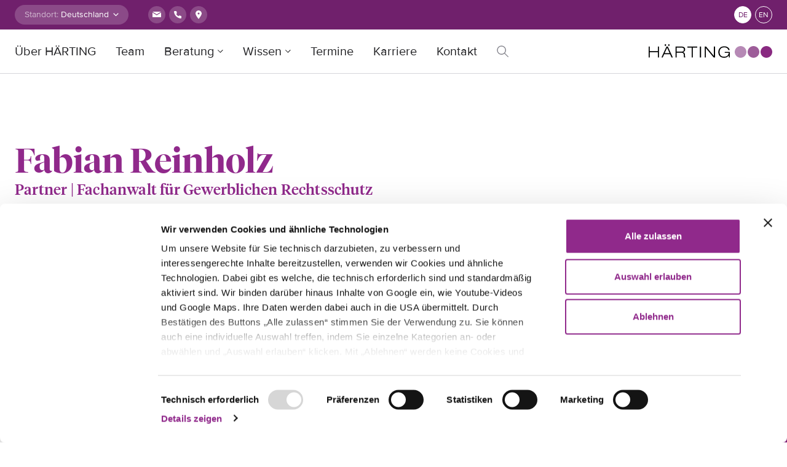

--- FILE ---
content_type: text/html; charset=UTF-8
request_url: https://haerting.de/team/fabian-reinholz/
body_size: 17948
content:
<!doctype html>
<html lang="de">
  <head>
    <meta charset="utf-8">
    <meta name="viewport" content="width=device-width, initial-scale=1">
    <script type="text/javascript" data-cookieconsent="ignore">
	window.dataLayer = window.dataLayer || [];

	function gtag() {
		dataLayer.push(arguments);
	}

	gtag("consent", "default", {
		ad_personalization: "denied",
		ad_storage: "denied",
		ad_user_data: "denied",
		analytics_storage: "denied",
		functionality_storage: "denied",
		personalization_storage: "denied",
		security_storage: "granted",
		wait_for_update: 500,
	});
	gtag("set", "ads_data_redaction", true);
	</script>
<script type="text/javascript"
		id="Cookiebot"
		src="https://consent.cookiebot.com/uc.js"
		data-implementation="wp"
		data-cbid="fb6d910c-787b-475f-a961-4e8f06030453"
							data-blockingmode="auto"
	></script>
<title>Fabian Reinholz | HÄRTING Rechtsanwälte</title>
	<style>img:is([sizes="auto" i], [sizes^="auto," i]) { contain-intrinsic-size: 3000px 1500px }</style>
	<link rel="alternate" href="https://haerting.de/team/fabian-reinholz/" hreflang="de" />
<link rel="alternate" href="https://haerting.de/en/team/fabian-reinholz/" hreflang="en" />

<!-- The SEO Framework von Sybre Waaijer -->
<link rel="canonical" href="https://haerting.de/team/fabian-reinholz/" />
<meta name="description" content="Partner seit 2001 und Fachanwalt für gewerblichen Rechtsschutz. Hier finden Sie Webinare, Podcasts, Beiträge und Publikationen." />
<meta property="og:type" content="article" />
<meta property="og:locale" content="de_DE" />
<meta property="og:site_name" content="HÄRTING Rechtsanwälte" />
<meta property="og:title" content="Fabian Reinholz | HÄRTING Rechtsanwälte" />
<meta property="og:description" content="Partner seit 2001 und Fachanwalt für gewerblichen Rechtsschutz. Hier finden Sie Webinare, Podcasts, Beiträge und Publikationen." />
<meta property="og:url" content="https://haerting.de/team/fabian-reinholz/" />
<meta property="og:image" content="https://haerting.de/app/uploads/2020/04/250923-Haerting_19485B-Favorit-scaled.jpg" />
<meta property="og:image:width" content="2560" />
<meta property="og:image:height" content="1708" />
<meta property="article:published_time" content="2020-04-09T09:12:56+00:00" />
<meta property="article:modified_time" content="2025-10-02T11:59:34+00:00" />
<meta name="twitter:card" content="summary_large_image" />
<meta name="twitter:title" content="Fabian Reinholz | HÄRTING Rechtsanwälte" />
<meta name="twitter:description" content="Partner seit 2001 und Fachanwalt für gewerblichen Rechtsschutz. Hier finden Sie Webinare, Podcasts, Beiträge und Publikationen." />
<meta name="twitter:image" content="https://haerting.de/app/uploads/2020/04/250923-Haerting_19485B-Favorit-scaled.jpg" />
<script type="application/ld+json">{"@context":"https://schema.org","@graph":[{"@type":"WebSite","@id":"https://haerting.de/#/schema/WebSite","url":"https://haerting.de/","name":"HÄRTING Rechtsanwälte","inLanguage":"de","potentialAction":{"@type":"SearchAction","target":{"@type":"EntryPoint","urlTemplate":"https://haerting.de/suche/{search_term_string}/"},"query-input":"required name=search_term_string"},"publisher":{"@type":"Organization","@id":"https://haerting.de/#/schema/Organization","name":"HÄRTING Rechtsanwälte","url":"https://haerting.de/"}},{"@type":"WebPage","@id":"https://haerting.de/team/fabian-reinholz/","url":"https://haerting.de/team/fabian-reinholz/","name":"Fabian Reinholz | HÄRTING Rechtsanwälte","description":"Partner seit 2001 und Fachanwalt für gewerblichen Rechtsschutz. Hier finden Sie Webinare, Podcasts, Beiträge und Publikationen.","inLanguage":"de","isPartOf":{"@id":"https://haerting.de/#/schema/WebSite"},"breadcrumb":{"@type":"BreadcrumbList","@id":"https://haerting.de/#/schema/BreadcrumbList","itemListElement":[{"@type":"ListItem","position":1,"item":"https://haerting.de/","name":"HÄRTING Rechtsanwälte"},{"@type":"ListItem","position":2,"name":"Fabian Reinholz"}]},"potentialAction":{"@type":"ReadAction","target":"https://haerting.de/team/fabian-reinholz/"},"datePublished":"2020-04-09T09:12:56+00:00","dateModified":"2025-10-02T11:59:34+00:00"}]}</script>
<!-- / The SEO Framework von Sybre Waaijer | 2.69ms meta | 0.14ms boot -->

<link rel='dns-prefetch' href='//code.jquery.com' />
<link rel='dns-prefetch' href='//www.googletagmanager.com' />
<style id='safe-svg-svg-icon-style-inline-css'>
.safe-svg-cover{text-align:center}.safe-svg-cover .safe-svg-inside{display:inline-block;max-width:100%}.safe-svg-cover svg{fill:currentColor;height:100%;max-height:100%;max-width:100%;width:100%}

</style>
<link rel="stylesheet" href="https://haerting.de/app/plugins/searchwp-live-ajax-search/assets/styles/style.min.css?ver=1.8.6"><style id='searchwp-live-search-inline-css'>
.searchwp-live-search-result .searchwp-live-search-result--title a {
  font-size: 16px;
}
.searchwp-live-search-result .searchwp-live-search-result--price {
  font-size: 14px;
}
.searchwp-live-search-result .searchwp-live-search-result--add-to-cart .button {
  font-size: 14px;
}

</style>
<link rel="stylesheet" href="https://haerting.de/app/plugins/searchwp/assets/css/frontend/search-forms.css?ver=4.3.18"><link rel="stylesheet" href="https://haerting.de/app/themes/haerting/public/css/app.bde5a8.css"><script src="https://code.jquery.com/jquery-3.5.1.min.js"></script>
<!-- Google tag (gtag.js) snippet added by Site Kit -->
<!-- Google Analytics snippet added by Site Kit -->
<script src="https://www.googletagmanager.com/gtag/js?id=GT-MJS2GD3P" async></script><script>
window.dataLayer = window.dataLayer || [];function gtag(){dataLayer.push(arguments);}
gtag("set","linker",{"domains":["haerting.de"]});
gtag("js", new Date());
gtag("set", "developer_id.dZTNiMT", true);
gtag("config", "GT-MJS2GD3P");
 window._googlesitekit = window._googlesitekit || {}; window._googlesitekit.throttledEvents = []; window._googlesitekit.gtagEvent = (name, data) => { var key = JSON.stringify( { name, data } ); if ( !! window._googlesitekit.throttledEvents[ key ] ) { return; } window._googlesitekit.throttledEvents[ key ] = true; setTimeout( () => { delete window._googlesitekit.throttledEvents[ key ]; }, 5 ); gtag( "event", name, { ...data, event_source: "site-kit" } ); };
</script><script id="sib-front-js-js-extra">
var sibErrMsg = {"invalidMail":"Please fill out valid email address","requiredField":"Please fill out required fields","invalidDateFormat":"Please fill out valid date format","invalidSMSFormat":"Please fill out valid phone number"};
var ajax_sib_front_object = {"ajax_url":"https:\/\/haerting.de\/wp\/wp-admin\/admin-ajax.php","ajax_nonce":"37e4713796","flag_url":"https:\/\/haerting.de\/app\/plugins\/mailin\/img\/flags\/"};
</script>
<script src="https://haerting.de/app/plugins/mailin/js/mailin-front.js?ver=1734943146"></script><meta name="generator" content="Site Kit by Google 1.166.0" /><style>:root {
			--lazy-loader-animation-duration: 300ms;
		}
		  
		.lazyload {
	display: block;
}

.lazyload,
        .lazyloading {
			opacity: 0;
		}


		.lazyloaded {
			opacity: 1;
			transition: opacity 300ms;
			transition: opacity var(--lazy-loader-animation-duration);
		}</style><noscript><style>.lazyload { display: none; } .lazyload[class*="lazy-loader-background-element-"] { display: block; opacity: 1; }</style></noscript>            <script defer src="https://umami.zge.la/script.js" data-website-id="f7078303-5a15-41f3-91f6-2ad102cb412c"></script>
        <link rel="alternate" hreflang="x-default" href="https://haerting.de/team/fabian-reinholz/" />
  </head>

  <body class="team-member-template-default single single-team-member postid-91 wp-embed-responsive fabian-reinholz topic topic--artandfashion">
        
    <div id="app">
      <a class="sr-only focus:not-sr-only" href="#main">
  Direkt zum Inhalt wechseln
</a>

<header class="global-header">
  <div class="global-header__container">
    <div class="left">
      <form action="#">
        <div class="location-selector">
          <label for="location-selector">Standort:</label>
          <div>
            <select name="location" id="location-selector" onchange="window.location.href=this.value;">
              <option value="https://haerting.de">Deutschland</option><option value="https://haerting.ch/team/fabian-reinholz/">Schweiz</option>
            </select>
          </div>
        </div>
      </form>
      <div class="contact">
        <a href="mailto:mail@haerting.de" class="contact__icon" target="_blank"><svg class="email" width="20" height="20" viewBox="0 0 20 20" fill="none" xmlns="http://www.w3.org/2000/svg">
<rect width="20" height="20" fill="white"/>
<path d="M16.9766 5H3.01512L9.95422 9.36297L16.9766 5Z" fill="#90298B"/>
<path d="M3 6.46705V14H17V6.45709L9.95027 10.837L3 6.46705Z" fill="#90298B"/>
</svg></a>
        <a href="tel:+493028305740" class="contact__icon" target="_blank"><svg class="phone" width="20" height="20" viewBox="0 0 20 20" fill="none" xmlns="http://www.w3.org/2000/svg">
<path d="M15.9996 12.9843V14.7908C16.0003 14.9585 15.9659 15.1245 15.8986 15.2781C15.8313 15.4318 15.7325 15.5697 15.6087 15.6831C15.4849 15.7965 15.3387 15.8828 15.1795 15.9365C15.0203 15.9903 14.8517 16.0102 14.6843 15.9951C12.8277 15.7938 11.0443 15.1606 9.47734 14.1465C8.01953 13.222 6.78356 11.9884 5.8572 10.5335C4.83752 8.96259 4.20294 7.17405 4.0049 5.31277C3.98982 5.14625 4.00965 4.97843 4.06312 4.81998C4.11659 4.66153 4.20254 4.51592 4.31548 4.39244C4.42843 4.26896 4.5659 4.1703 4.71915 4.10274C4.87239 4.03519 5.03805 4.00022 5.20558 4.00006H7.01565C7.30846 3.99718 7.59233 4.10067 7.81435 4.29122C8.03636 4.48178 8.18138 4.74641 8.22236 5.03578C8.29876 5.61389 8.44044 6.18152 8.64471 6.72785C8.72589 6.94338 8.74346 7.17761 8.69534 7.4028C8.64721 7.62799 8.53542 7.83469 8.3732 7.99841L7.60694 8.76315C8.46585 10.2707 9.71655 11.5189 11.2271 12.3761L11.9933 11.6114C12.1574 11.4495 12.3645 11.3379 12.5901 11.2899C12.8158 11.2419 13.0505 11.2594 13.2664 11.3404C13.8138 11.5443 14.3826 11.6857 14.9619 11.7619C15.2549 11.8032 15.5226 11.9505 15.714 12.1759C15.9053 12.4013 16.007 12.689 15.9996 12.9843Z" fill="white"/>
</svg></a>
        <a href="https://goo.gl/maps/bpYftwrtYAb7Wm4f6" class="contact__icon" target="_blank" rel="noopener"><svg class="marker" width="20" height="20" viewBox="0 0 20 20" fill="none" xmlns="http://www.w3.org/2000/svg">
<rect width="20" height="20" fill="white"/>
<path fill-rule="evenodd" clip-rule="evenodd" d="M15 8.02273C15 10.7967 10 17 10 17C10 17 5 10.7967 5 8.02273C5 5.24875 7.23858 3 10 3C12.7614 3 15 5.24875 15 8.02273ZM11.5 8C11.5 8.82843 10.8284 9.5 10 9.5C9.17157 9.5 8.5 8.82843 8.5 8C8.5 7.17157 9.17157 6.5 10 6.5C10.8284 6.5 11.5 7.17157 11.5 8Z" fill="#90298B"/>
</svg></a>
      </div>
    </div>
    <div class="right">
      <nav class="languages">
        <ul>
          	<li class="lang-item lang-item-9 lang-item-de current-lang lang-item-first"><a lang="de-DE" hreflang="de-DE" href="https://haerting.de/team/fabian-reinholz/" aria-current="true">de</a></li>
	<li class="lang-item lang-item-2 lang-item-en"><a lang="en-GB" hreflang="en-GB" href="https://haerting.de/en/team/fabian-reinholz/">en</a></li>

        </ul>
      </nav>
    </div>
  </div>
</header>

<header class="header">
  <div class="header__container">
      <nav class="header__navbar navbar-expand-lg">
        <button class="header__toggler navbar-toggler collapsed" type="button" data-toggle="collapse" data-target="#navbarSupportedContent" aria-controls="navbarSupportedContent" aria-expanded="false" aria-label="Toggle navigation"></button>

        <div class="header__logo navbar-brand">
          <a class="header__logo-link" href="https://haerting.de/">
            <svg class="HÄRTING Rechtsanwälte" width="201" height="22" viewBox="0 0 201 22" fill="none" xmlns="http://www.w3.org/2000/svg">
<path fill-rule="evenodd" clip-rule="evenodd" d="M159 12.5C159 17.7442 154.744 22 149.5 22C144.256 22 140 17.7442 140 12.5C140 7.25585 144.256 3 149.5 3C154.744 3 159 7.25585 159 12.5Z" fill="#B689B5"/>
<path fill-rule="evenodd" clip-rule="evenodd" d="M180 12.5C180 17.7442 175.744 22 170.5 22C165.256 22 161 17.7442 161 12.5C161 7.25585 165.256 3 170.5 3C175.744 3 180 7.25585 180 12.5Z" fill="#9D5D99"/>
<path fill-rule="evenodd" clip-rule="evenodd" d="M201 12.5C201 17.7442 196.744 22 191.5 22C186.256 22 182 17.7442 182 12.5C182 7.25585 186.256 3 191.5 3C196.744 3 201 7.25585 201 12.5Z" fill="#892A81"/>
<path fill-rule="evenodd" clip-rule="evenodd" d="M130.306 18.2021H130.257C128.413 20.8074 126.291 22 122.754 22C116.64 22 113.306 18.2263 113.306 12.689C113.306 7.32525 116.968 3.37615 122.955 3.37615C127.982 3.37615 131.191 6.15694 131.672 9.43604H129.649C128.918 6.43129 126.188 5.06515 122.955 5.06515C118.03 5.06515 115.326 8.01951 115.326 12.689C115.326 17.4574 117.802 20.3129 122.602 20.3129C128.009 20.3129 129.725 17.282 130.282 14.1037H123.663V12.4147H132V21.554H130.561L130.306 18.2021ZM91.1847 3.82406H93.4327L106.04 18.971H106.089V3.82406H107.957V21.554H105.785L93.1042 6.40702H93.0529V21.554H91.1847V3.82406ZM83.2559 21.554H85.1261V3.82406H83.2559V21.554ZM69.9767 5.5112H62.9023V3.82406H78.9194V5.5112H71.845V21.554H69.9767V5.5112ZM45.5563 12.0675H53.4622C55.509 12.0675 57.3545 11.3229 57.3545 8.61673C57.3545 6.0095 55.3571 5.5112 53.6407 5.5112H45.5563V12.0675ZM43.6861 3.82406H53.5135C56.5703 3.82406 59.3747 4.89158 59.3747 8.61673C59.3747 10.5036 58.188 12.3904 55.8375 12.913V12.9615C58.3893 13.359 58.919 14.9734 59.0462 17.8792C59.0975 18.9971 59.2474 21.1564 59.6784 21.554H57.6564C57.3279 21.1826 57.2026 19.8668 57.176 17.9296C57.1266 14.7998 55.9134 13.7565 52.8072 13.7565H45.5563V21.554H43.6861V3.82406ZM31.998 2.7304H33.8682V0H31.998V2.7304ZM26.2887 2.7304H28.157V0H26.2887V2.7304ZM30.0538 5.6605L26.0362 14.4769H34.0201L30.0538 5.6605ZM34.7776 16.1659H25.2787L22.8294 21.554H20.8073L28.9924 3.82406H31.1645L39.3496 21.554H37.1775L34.7776 16.1659ZM0 3.82406H1.87017V11.3229H14.9063V3.82406H16.7746V21.554H14.9063V13.0119H1.87017V21.554H0V3.82406Z" fill="#010202"/>
</svg>          </a>
        </div>

        <div class="header__nav collapse navbar-collapse" id="navbarSupportedContent">
                      <ul id="menu-primary-navigation-deutsch" class="navigation"><li class="menu-item menu-item-type-post_type menu-item-object-page menu-item-11846 menu-ueber-haerting"><a href="https://haerting.de/ueber-haerting/" class="nav-link">Über HÄRTING</a></li>
<li class="menu-item menu-item-type-post_type menu-item-object-page menu-item-4651 menu-team"><a href="https://haerting.de/team/" class="nav-link">Team</a></li>
<li class="multiple menu-item menu-item-type-custom menu-item-object-custom menu-item-has-children menu-item-4595 menu-beratung"><a href="#" data-display="static" data-toggle="dropdown" aria-haspopup="true" aria-expanded="false" class="dropdown-toggle" id="menu-item-dropdown-4595">Beratung</a>
<div class="sub-menu dropdown-menu"><div class="sub-menu__wrapper"><div class="sub-menu__container"><div class="sub-menu__row"><div class="sub-menu__content"><span class="sub-menu__title">Beratung</span><p>Wir beraten und vertreten unsere Mandanten in allen Fragen rund um IP, IT, und Datenschutz und allen hiermit zusammenhängenden Themen und Rechtsgebieten.</p></div><ul class="sub-menu__list menu-depth-1">
	<li class="menu-item menu-item-type-custom menu-item-object-custom menu-item-has-children menu-item-4599 menu-rechtsgebiete"><a href="#" class="dropdown-item">Rechtsgebiete</a>
	<ul class="sub-menu__list menu-depth-2">
		<li class="menu-item menu-item-type-post_type menu-item-object-expertise menu-item-5241 menu-arbeitsrecht"><a href="https://haerting.de/expertise/arbeitsrecht/" class="dropdown-item">Arbeitsrecht</a></li>
		<li class="menu-item menu-item-type-post_type menu-item-object-expertise menu-item-5240 menu-datenschutzrecht"><a href="https://haerting.de/expertise/datenschutzrecht/" class="dropdown-item">Datenschutzrecht</a></li>
		<li class="menu-item menu-item-type-post_type menu-item-object-expertise menu-item-22294 menu-geistiges-eigentum-ip"><a href="https://haerting.de/expertise/geistiges-eigentum/" class="dropdown-item">Geistiges Eigentum | IP</a></li>
		<li class="menu-item menu-item-type-post_type menu-item-object-expertise menu-item-5239 menu-gesellschaftsrecht"><a href="https://haerting.de/expertise/gesellschaftsrecht/" class="dropdown-item">Gesellschaftsrecht</a></li>
		<li class="menu-item menu-item-type-post_type menu-item-object-expertise menu-item-5242 menu-it-recht"><a href="https://haerting.de/expertise/it-recht/" class="dropdown-item">IT-Recht</a></li>
		<li class="menu-item menu-item-type-custom menu-item-object-custom menu-item-25133 menu-kommunikations-und-medienrecht"><a href="https://haerting.de/expertise/kommunikations-und-medienrecht/" class="dropdown-item">Kommunikations- und Medienrecht</a></li>
		<li class="menu-item menu-item-type-post_type menu-item-object-expertise menu-item-5208 menu-prozessrecht"><a href="https://haerting.de/expertise/prozessrecht/" class="dropdown-item">Prozessrecht</a></li>
		<li class="menu-item menu-item-type-post_type menu-item-object-expertise menu-item-5234 menu-wettbewerbsrecht"><a href="https://haerting.de/expertise/wettbewerbsrecht/" class="dropdown-item">Wettbewerbsrecht</a></li>

	</ul>
</li>
	<li class="menu-item menu-item-type-custom menu-item-object-custom menu-item-has-children menu-item-4598 menu-themen"><a href="#" class="dropdown-item">Themen</a>
	<ul class="sub-menu__list menu-depth-2">
		<li class="menu-item menu-item-type-post_type menu-item-object-expertise menu-item-5213 menu-beschaeftigtendatenschutz"><a href="https://haerting.de/expertise/beschaeftigtendatenschutz/" class="dropdown-item">Beschäftigtendatenschutz</a></li>
		<li class="menu-item menu-item-type-post_type menu-item-object-expertise menu-item-6317 menu-data-compliance"><a href="https://haerting.de/expertise/data-compliance/" class="dropdown-item">Data-Compliance</a></li>
		<li class="menu-item menu-item-type-post_type menu-item-object-expertise menu-item-5214 menu-e-commerce"><a href="https://haerting.de/expertise/e-commerce/" class="dropdown-item">E-Commerce</a></li>
		<li class="menu-item menu-item-type-post_type menu-item-object-expertise menu-item-7513 menu-entertainment"><a href="https://haerting.de/expertise/entertainment/" class="dropdown-item">Entertainment</a></li>
		<li class="menu-item menu-item-type-post_type menu-item-object-expertise menu-item-24388 menu-event-musik"><a href="https://haerting.de/expertise/event-musik/" class="dropdown-item">Event &#038; Musik</a></li>
		<li class="menu-item menu-item-type-post_type menu-item-object-expertise menu-item-20966 menu-gaming-e-sport"><a href="https://haerting.de/expertise/gaming-e-sport/" class="dropdown-item">Gaming &#038; E-Sport</a></li>
		<li class="menu-item menu-item-type-post_type menu-item-object-expertise menu-item-6343 menu-gerichtsverfahren"><a href="https://haerting.de/expertise/gerichtsverfahren/" class="dropdown-item">Gerichtsverfahren</a></li>
		<li class="menu-item menu-item-type-post_type menu-item-object-expertise menu-item-5222 menu-ip-transactions"><a href="https://haerting.de/expertise/ip-transactions/" class="dropdown-item">IP-Transactions</a></li>
		<li class="menu-item menu-item-type-post_type menu-item-object-expertise menu-item-5215 menu-it-projekte"><a href="https://haerting.de/expertise/it-projekte/" class="dropdown-item">IT-Projekte</a></li>
		<li class="menu-item menu-item-type-post_type menu-item-object-expertise menu-item-5211 menu-it-sicherheit"><a href="https://haerting.de/expertise/it-sicherheit/" class="dropdown-item">IT-Sicherheit</a></li>
		<li class="menu-item menu-item-type-post_type menu-item-object-expertise menu-item-19986 menu-kunst-mode"><a href="https://haerting.de/expertise/kunstundmode/" class="dropdown-item">Kunst &#038; Mode</a></li>
		<li class="menu-item menu-item-type-post_type menu-item-object-expertise menu-item-21273 menu-kuenstliche-intelligenz"><a href="https://haerting.de/expertise/kuenstliche-intelligenz/" class="dropdown-item">Künstliche Intelligenz</a></li>
		<li class="menu-item menu-item-type-post_type menu-item-object-expertise menu-item-5197 menu-marken-designs"><a href="https://haerting.de/expertise/marken-designs/" class="dropdown-item">Marken &#038; Designs</a></li>
		<li class="menu-item menu-item-type-post_type menu-item-object-expertise menu-item-5223 menu-online-marketing"><a href="https://haerting.de/expertise/online-marketing/" class="dropdown-item">Online-Marketing</a></li>
		<li class="menu-item menu-item-type-post_type menu-item-object-expertise menu-item-5237 menu-presse-medien"><a href="https://haerting.de/expertise/presse-medien/" class="dropdown-item">Presse &#038; Medien</a></li>
		<li class="menu-item menu-item-type-post_type menu-item-object-expertise menu-item-4918 menu-sport"><a href="https://haerting.de/expertise/sport/" class="dropdown-item">Sport</a></li>
		<li class="menu-item menu-item-type-post_type menu-item-object-expertise menu-item-6833 menu-wettbewerb-werbung"><a href="https://haerting.de/expertise/wettbewerb-werbung/" class="dropdown-item">Wettbewerb &#038; Werbung</a></li>

	</ul>
</li>

</ul></div></div></div></div>
</li>
<li class="multiple menu-item menu-item-type-custom menu-item-object-custom menu-item-has-children menu-item-4596 menu-wissen"><a href="#" data-display="static" data-toggle="dropdown" aria-haspopup="true" aria-expanded="false" class="dropdown-toggle" id="menu-item-dropdown-4596">Wissen</a>
<div class="sub-menu dropdown-menu"><div class="sub-menu__wrapper"><div class="sub-menu__container"><div class="sub-menu__row"><div class="sub-menu__content"><span class="sub-menu__title">Wissen</span><p>Unser Wissen und Insights zu aktuellen Themen, Diskussionen und Entwicklungen rund um Recht, Technologie und Medien. </p></div><ul class="sub-menu__list menu-depth-1">
	<li class="menu-item menu-item-type-custom menu-item-object-custom menu-item-has-children menu-item-4906 menu-themen"><a href="#" class="dropdown-item">Themen</a>
	<ul class="sub-menu__list menu-depth-2">
		<li class="menu-item menu-item-type-custom menu-item-object-custom menu-item-4863 menu-alle"><a href="/wissen/" class="dropdown-item">Alle</a></li>
		<li class="menu-item menu-item-type-custom menu-item-object-custom menu-item-6586 menu-beschaeftigtendatenschutz"><a href="/wissen/?_insights_topic=beschaeftigtendatenschutz" class="dropdown-item">Beschäftigtendatenschutz</a></li>
		<li class="menu-item menu-item-type-custom menu-item-object-custom menu-item-4898 menu-data-compliance"><a href="/wissen/?_insights_topic=data-compliance" class="dropdown-item">Data Compliance</a></li>
		<li class="menu-item menu-item-type-custom menu-item-object-custom menu-item-4899 menu-e-commerce"><a href="/wissen/?_insights_topic=e-commerce" class="dropdown-item">E-Commerce</a></li>
		<li class="menu-item menu-item-type-custom menu-item-object-custom menu-item-7516 menu-entertainment"><a href="https://haerting.de/wissen/?_insights_topic=entertainment" class="dropdown-item">Entertainment</a></li>
		<li class="menu-item menu-item-type-custom menu-item-object-custom menu-item-25165 menu-event-musik"><a href="https://haerting.de/wissen/?_insights_topic=event-musik" class="dropdown-item">Event &#038; Musik</a></li>
		<li class="menu-item menu-item-type-custom menu-item-object-custom menu-item-20967 menu-gaming-e-sport"><a href="https://haerting.de/wissen/?_insights_topic=gaming-e-sport" class="dropdown-item">Gaming &#038; E-Sport</a></li>
		<li class="menu-item menu-item-type-custom menu-item-object-custom menu-item-5212 menu-gerichtsverfahren"><a href="/wissen/?_insights_topic=gerichtsverfahren" class="dropdown-item">Gerichtsverfahren</a></li>
		<li class="menu-item menu-item-type-custom menu-item-object-custom menu-item-25166 menu-ip-transactions"><a href="https://haerting.de/wissen/?_insights_topic=ip-transactions" class="dropdown-item">IP-Transactions</a></li>
		<li class="menu-item menu-item-type-custom menu-item-object-custom menu-item-4902 menu-it-projekte"><a href="/wissen/?_insights_topic=it-projekte" class="dropdown-item">IT-Projekte</a></li>
		<li class="menu-item menu-item-type-custom menu-item-object-custom menu-item-4905 menu-it-sicherheit"><a href="/wissen/?_insights_topic=it-sicherheit" class="dropdown-item">IT-Sicherheit</a></li>
		<li class="menu-item menu-item-type-custom menu-item-object-custom menu-item-19985 menu-kunst-mode"><a href="https://haerting.de/wissen/?_insights_topic=kunstundmode" class="dropdown-item">Kunst &#038; Mode</a></li>
		<li class="menu-item menu-item-type-custom menu-item-object-custom menu-item-19199 menu-kuenstliche-intelligenz"><a href="/wissen/?_insights_topic=kuenstliche-intelligenz" class="dropdown-item">Künstliche Intelligenz</a></li>
		<li class="menu-item menu-item-type-custom menu-item-object-custom menu-item-4897 menu-marken-designs"><a href="/wissen/?_insights_topic=marken-designs" class="dropdown-item">Marken &#038; Designs</a></li>
		<li class="menu-item menu-item-type-custom menu-item-object-custom menu-item-4900 menu-online-marketing"><a href="/wissen/?_insights_topic=online-marketing" class="dropdown-item">Online-Marketing</a></li>
		<li class="menu-item menu-item-type-custom menu-item-object-custom menu-item-6589 menu-presse-medien"><a href="/wissen/?_insights_topic=presse-medien" class="dropdown-item">Presse &#038; Medien</a></li>
		<li class="menu-item menu-item-type-custom menu-item-object-custom menu-item-6588 menu-sport"><a href="/wissen/?_insights_topic=sport" class="dropdown-item">Sport</a></li>
		<li class="menu-item menu-item-type-custom menu-item-object-custom menu-item-4901 menu-wettbewerb-werbung"><a href="/wissen/?_insights_topic=wettbewerb-werbung" class="dropdown-item">Wettbewerb &#038; Werbung</a></li>

	</ul>
</li>
	<li class="menu-item menu-item-type-custom menu-item-object-custom menu-item-has-children menu-item-4909 menu-medientypen"><a href="#" class="dropdown-item">Medientypen</a>
	<ul class="sub-menu__list menu-depth-2">
		<li class="menu-item menu-item-type-custom menu-item-object-custom menu-item-4908 menu-beitraege"><a href="/wissen/?_insights_media_type=beitrag" class="dropdown-item">Beiträge</a></li>
		<li class="menu-item menu-item-type-custom menu-item-object-custom menu-item-4914 menu-papers"><a href="/wissen/?_insights_media_type=paper" class="dropdown-item">Papers</a></li>
		<li class="menu-item menu-item-type-post_type menu-item-object-page menu-item-7369 menu-podcasts"><a href="https://haerting.de/podcast/" class="dropdown-item">Podcasts</a></li>
		<li class="menu-item menu-item-type-custom menu-item-object-custom menu-item-4913 menu-publikationen"><a href="/wissen/?_insights_media_type=publikation" class="dropdown-item">Publikationen</a></li>
		<li class="menu-item menu-item-type-custom menu-item-object-custom menu-item-4911 menu-vortraege"><a href="/wissen/?_insights_media_type=vortrag" class="dropdown-item">Vorträge</a></li>
		<li class="menu-item menu-item-type-custom menu-item-object-custom menu-item-4910 menu-webinare"><a href="/wissen/?_insights_media_type=webinar" class="dropdown-item">Webinare</a></li>

	</ul>
</li>

</ul></div></div></div></div>
</li>
<li class="menu-item menu-item-type-post_type menu-item-object-page menu-item-6927 menu-termine"><a href="https://haerting.de/termine/" class="nav-link">Termine</a></li>
<li class="menu-item menu-item-type-post_type menu-item-object-page menu-item-6843 menu-karriere"><a href="https://haerting.de/karriere/" class="nav-link">Karriere</a></li>
<li class="menu-item menu-item-type-post_type menu-item-object-page menu-item-4594 menu-kontakt"><a href="https://haerting.de/kontakt/" class="nav-link">Kontakt</a></li>
</ul>
            <span id="searchicon">
              Search
            </span>
            <span class="invisible pll__show-all">
              Alle anzeigen
            </span>
                    <div class="contact">
            <div class="social-media social-media--default social-media--big">
              <a href="tel:+493028305740" class="social-media__icon" target="_blank"><svg class="phone" width="20" height="20" viewBox="0 0 20 20" fill="none" xmlns="http://www.w3.org/2000/svg">
<path d="M15.9996 12.9843V14.7908C16.0003 14.9585 15.9659 15.1245 15.8986 15.2781C15.8313 15.4318 15.7325 15.5697 15.6087 15.6831C15.4849 15.7965 15.3387 15.8828 15.1795 15.9365C15.0203 15.9903 14.8517 16.0102 14.6843 15.9951C12.8277 15.7938 11.0443 15.1606 9.47734 14.1465C8.01953 13.222 6.78356 11.9884 5.8572 10.5335C4.83752 8.96259 4.20294 7.17405 4.0049 5.31277C3.98982 5.14625 4.00965 4.97843 4.06312 4.81998C4.11659 4.66153 4.20254 4.51592 4.31548 4.39244C4.42843 4.26896 4.5659 4.1703 4.71915 4.10274C4.87239 4.03519 5.03805 4.00022 5.20558 4.00006H7.01565C7.30846 3.99718 7.59233 4.10067 7.81435 4.29122C8.03636 4.48178 8.18138 4.74641 8.22236 5.03578C8.29876 5.61389 8.44044 6.18152 8.64471 6.72785C8.72589 6.94338 8.74346 7.17761 8.69534 7.4028C8.64721 7.62799 8.53542 7.83469 8.3732 7.99841L7.60694 8.76315C8.46585 10.2707 9.71655 11.5189 11.2271 12.3761L11.9933 11.6114C12.1574 11.4495 12.3645 11.3379 12.5901 11.2899C12.8158 11.2419 13.0505 11.2594 13.2664 11.3404C13.8138 11.5443 14.3826 11.6857 14.9619 11.7619C15.2549 11.8032 15.5226 11.9505 15.714 12.1759C15.9053 12.4013 16.007 12.689 15.9996 12.9843Z" fill="white"/>
</svg></a>
              <a href="mailto:mail@haerting.de" class="social-media__icon" target="_blank"><svg class="email" width="20" height="20" viewBox="0 0 20 20" fill="none" xmlns="http://www.w3.org/2000/svg">
<rect width="20" height="20" fill="white"/>
<path d="M16.9766 5H3.01512L9.95422 9.36297L16.9766 5Z" fill="#90298B"/>
<path d="M3 6.46705V14H17V6.45709L9.95027 10.837L3 6.46705Z" fill="#90298B"/>
</svg></a>
              <a href="https://goo.gl/maps/bpYftwrtYAb7Wm4f6" class="social-media__icon" target="_blank" rel="noopener"><svg class="marker" width="20" height="20" viewBox="0 0 20 20" fill="none" xmlns="http://www.w3.org/2000/svg">
<rect width="20" height="20" fill="white"/>
<path fill-rule="evenodd" clip-rule="evenodd" d="M15 8.02273C15 10.7967 10 17 10 17C10 17 5 10.7967 5 8.02273C5 5.24875 7.23858 3 10 3C12.7614 3 15 5.24875 15 8.02273ZM11.5 8C11.5 8.82843 10.8284 9.5 10 9.5C9.17157 9.5 8.5 8.82843 8.5 8C8.5 7.17157 9.17157 6.5 10 6.5C10.8284 6.5 11.5 7.17157 11.5 8Z" fill="#90298B"/>
</svg></a>
            </div>
          </div>
        </div>
      </nav>
  </div>

  <div class="searchform">
    <div class="searchform__container">
      <form role="search" method="get" class="search-form" action="https://haerting.de/">
				<label>
					<span class="screen-reader-text">Suche nach:</span>
					<input type="search" class="search-field" placeholder="Suchen …" value="" name="s" data-swplive="true" data-swpengine="default" data-swpconfig="default" />
				</label>
				<input type="submit" class="search-submit" value="Suchen" />
			</form>
    </div>
  </div>
</header>


  <main id="main" class="main">
    
  <header class="
  page-header
  page-header--team-member   page-header--background ">
  
  <div class="page-header__container">
    <div class="page-header__row">

      <div class="page-header__content">
                  <span class="page-header__prefix"></span>
        
        <h1 class="
          page-header__title

                      page-header__title--4xlarge
                    "
        >
          Fabian Reinholz
        </h1>
                  <span class="page-header__suffix">Partner | Fachanwalt für Gewerblichen Rechtsschutz</span>
        
                  <div class="page-header__location">Deutschland</div>
        
        
        
                  <div class="page-header__terms">
                          <span class="page-header__terms-title">
                Schwerpunkte
              </span>
            
            
            <a
  class="button  button--term "
  href="https://haerting.de/expertise/geistiges-eigentum/"
  target="_self"
  >
    <span>Geistiges Eigentum</span>
</a>
<a
  class="button  button--term "
  href="https://haerting.de/expertise/prozessrecht/"
  target="_self"
  >
    <span>Prozessrecht</span>
</a>
<a
  class="button  button--term "
  href="https://haerting.de/expertise/wettbewerbsrecht/"
  target="_self"
  >
    <span>Wettbewerbsrecht</span>
</a>
<a
  class="button  button--term "
  href="https://haerting.de/expertise/event-musik/"
  target="_self"
  >
    <span>Event &amp; Musik</span>
</a>
<a
  class="button  button--term "
  href="https://haerting.de/expertise/prozessrecht/"
  target="_self"
  >
    <span>Gerichtsverfahren</span>
</a>
<a
  class="button  button--term "
  href="https://haerting.de/expertise/ip-transactions/"
  target="_self"
  >
    <span>IP-Transactions</span>
</a>
<a
  class="button  button--term "
  href="https://haerting.de/expertise/kunstundmode/"
  target="_self"
  >
    <span>Kunst &amp; Mode</span>
</a>
<a
  class="button  button--term "
  href="https://haerting.de/expertise/kuenstliche-intelligenz/"
  target="_self"
  >
    <span>Künstliche Intelligenz</span>
</a>
<a
  class="button  button--term "
  href="https://haerting.de/expertise/marken-designs/"
  target="_self"
  >
    <span>Marken &amp; Designs</span>
</a>
<a
  class="button  button--term "
  href="https://haerting.de/expertise/sport/"
  target="_self"
  >
    <span>Sport</span>
</a>
          </div>
        
                  <div class="page-header__languages">
                          <span class="page-header__languages-title">
                Korrespondenzsprachen
              </span>
            
            <p>Deutsch, Englisch</p>
          </div>
              </div>

              <div class="page-header__portrait">
          <div class="image-ratio-wrapper image-ratio-wrapper--3-2">
  
    <img
      alt=""
      data-sizes="auto"
      data-src="https://haerting.de/app/uploads/2020/04/250923-Haerting_19485B-Favorit-scaled.jpg"
      data-srcset="
        https://haerting.de/app/uploads/2020/04/250923-Haerting_19485B-Favorit-370x247.jpg 370w,
        https://haerting.de/app/uploads/2020/04/250923-Haerting_19485B-Favorit-740x493.jpg 740w,
        https://haerting.de/app/uploads/2020/04/250923-Haerting_19485B-Favorit-1140x760.jpg 1140w,
        https://haerting.de/app/uploads/2020/04/250923-Haerting_19485B-Favorit-1480x987.jpg 1480w,
        https://haerting.de/app/uploads/2020/04/250923-Haerting_19485B-Favorit-2280x1520.jpg 2280w,
        https://haerting.de/app/uploads/2020/04/250923-Haerting_19485B-Favorit-2880x1920.jpg 2880w,
        https://haerting.de/app/uploads/2020/04/250923-Haerting_19485B-Favorit-3680x2454.jpg 3680w,
      "
      class="lazyload img-fluid"
    />

      </div>
          </div>
      
    </div>

  </div>
</header>

  <div class="inserter inserter--contact-information">
  <div class="inserter__container">
    <div class="inserter__row">
      <div class="inserter__content">
        <div class="contact-information">
  <div class="contact-information__row contact-information__row--first">
    <div class="contact-information__col">
      <h5 class="contact-person__title">Kontaktdaten</h5>
    </div>
  </div>
  <div class="contact-information__row contact-information__row--second">
          <div class="contact-information__col contact-information__col--email">
          <span class="contact-person__prefix">
            E-Mail
          </span>
          <a href="mailto:reinholz@haerting.de">
            reinholz@haerting.de
          </a>
        </div>
                <div class="contact-information__col contact-information__col--phone">
        <span class="contact-person__prefix">
          Telefon
        </span>
        <a href="tel:+4930283057454">+49 30 283057454</a>
      </div>
        <div class="contact-information__col contact-information__col--social-media">
      <div class="social-media social-media--white social-media--big">
      <span class="social-media__prefix">
      
    </span>
  
      <a href="https://www.linkedin.com/in/fabian-reinholz" class="social-media__icon" target="_blank">
              <svg class="icon linkedin" width="36" height="36" viewBox="0 0 36 36" fill="none" xmlns="http://www.w3.org/2000/svg">
<rect width="36" height="36" fill="white"/>
<path fill-rule="evenodd" clip-rule="evenodd" d="M11.106 12.2134C9.94166 12.2134 9 11.269 9 10.106C9 8.94438 9.94166 8 11.106 8C12.2677 8 13.2116 8.94438 13.2116 10.106C13.2116 11.269 12.2677 12.2134 11.106 12.2134ZM26.5295 25.5H22.9008V19.816C22.9008 18.4598 22.874 16.7167 21.0125 16.7167C19.1219 16.7167 18.8334 18.1931 18.8334 19.7181V25.5H15.2015V13.811H18.6869V15.4081H18.7363C19.2217 14.4895 20.4069 13.5198 22.1741 13.5198C25.8505 13.5198 26.5295 15.9401 26.5295 19.0885V25.5ZM12.9231 25.5H9.28848V13.811H12.9231V25.5Z" fill="#90298B"/>
</svg>          </a>
  
      <a href="https://www.xing.com/profile/Fabian_Reinholz" class="social-media__icon" target="_blank">
              <svg class="icon xing" width="36" height="36" viewBox="0 0 36 36" fill="none" xmlns="http://www.w3.org/2000/svg">
<rect width="36" height="36" fill="white"/>
<path fill-rule="evenodd" clip-rule="evenodd" d="M21.8956 8.54936C22.0504 8.2714 22.2372 8 22.6679 8H25.5819C25.7556 8 25.892 8.06556 25.9654 8.18421C26.0414 8.30746 26.0395 8.47004 25.9595 8.62934L19.573 19.9215C19.569 19.9274 19.569 19.9346 19.573 19.9405L23.6394 27.37C23.7201 27.53 23.7221 27.6925 23.6453 27.8158C23.5719 27.9344 23.4362 28 23.2625 28H20.3813C19.9394 28 19.7185 27.7063 19.5756 27.4506C19.5756 27.4506 15.4875 19.951 15.477 19.9313C15.6815 19.5694 21.8956 8.54936 21.8956 8.54936ZM10.1566 12.1301C10.23 12.0108 10.3762 11.9498 10.5499 11.9498H13.4344C13.8769 11.9498 14.0939 12.235 14.2375 12.4906C14.2375 12.4906 16.2088 15.9297 16.2206 15.9487C16.1039 16.1546 13.1066 21.4555 13.1066 21.4555C12.9591 21.7216 12.7513 22.0127 12.32 22.0127H9.43547C9.26174 22.0127 9.13194 21.9347 9.05852 21.816C8.98247 21.6928 8.97854 21.5328 9.05852 21.3735L12.1233 15.9651C12.1266 15.9592 12.1266 15.9553 12.1233 15.9487L10.173 12.5726C10.0923 12.412 10.0805 12.2533 10.1566 12.1301Z" fill="#90298B"/>
</svg>          </a>
  
      <a href="https://twitter.com/freinholz" class="social-media__icon" target="_blank">
              <svg class="icon twitter" width="36" height="36" viewBox="0 0 36 36" fill="none" xmlns="http://www.w3.org/2000/svg">
<path d="M9.33845 9L16.2977 18.8178L9 27H10.5555L16.987 19.7893L22.0982 27H27L19.7176 16.727L26.6099 9H25.0553L19.0292 15.7556L14.2402 9H9.33845Z" fill="#90298B"/>
</svg>          </a>
  
  
  
  
  </div>
    </div>
  </div>
  </div>
      </div>
    </div>
  </div>
</div>

  <div class="section section--vita">
    <div class="
      subsection
      subsection--default       subsection--rich-text    "
  >
    <section class="section__inner">
      <div class="section__row">
                  <div class="
            section__title
                          section__title--5xlarge
                      ">
            Vita

                      </div>
                <div class="section__content">
                      <div class="rich-text ">
  <div class="rich-text__row">
          <div class="rich-text__column">
        <p>Fabian Reinholz ist Berliner, Jahrgang 1969. Nach dem Abitur (1989) machte er zunächst eine Banklehre und schloss 1996 an der Freien Universität Berlin sein Jurastudium ab. Das anschließende Referendariat absolvierte er am Kammergericht mit Auslandsstation in St. Petersburg, Florida. Reinholz wurde Mitte 2000 als Rechtsanwalt zugelassen und ist seitdem Rechtsanwalt und seit 2001 Partner in der Kanzlei HÄRTING Rechtsanwälte. Als Fachanwalt für gewerblichen Rechtsschutz ist er Spezialist für Fragen zum Marken-, Urheber- und Wettbewerbsrecht. 2020 wurde er im Best Lawyers Ranking im Gebiet Intellectual Property ausgezeichnet. Er berät und engagiert sich zudem im Sportrecht, wo er u.a. als Blogger und Podcaster in Erscheinung tritt.</p>

      </div>
    
      </div>
</div>
                  </div>
      </div>
    </section>
  </div>

    <div class="
      subsection
      subsection--default       subsection--rich-text    "
  >
    <section class="section__inner">
      <div class="section__row">
                  <div class="
            section__title
                          section__title--large
                      ">
            Engagement

                      </div>
                <div class="section__content">
                      <div class="rich-text rich-text--2columns ">
  <div class="rich-text__row">
          <div class="rich-text__column">
        <span class="rich-text__prefix">Aktivitäten</span><ul>
<li>Ständiger Autor der Zeitschrift <a href="https://www.beck-shop.de/GRUR-Prax/product/30753?">GRUR-Prax</a></li>
<li>Mitgründer des Sportrechts-Podcasts <a href="https://open.spotify.com/show/1YDPRwOqO0JCAoCkSUvdut">„Liebling Bosman“</a></li>
<li>Mitgründer und Betreiber des <a href="http://sportsandlaw.de">Blogs HÄRTING.Sport</a></li>
<li>Mitglied in der Organisation der <a href="https://www.islasportlawyer.com/">International Sport Lawyers Association (ISLA)</a></li>
</ul>

      </div>
    
          <div class="rich-text__column">
        <span class="rich-text__prefix">Mitgliedschaften</span><ul>
<li><a title="INTA" href="http://www.inta.org/" target="_blank" rel="noopener">INTA (International Trademark Association)</a></li>
<li><a href="https://www.marques.org">MARQUES</a></li>
<li><a title="GRUR" href="http://www.grur.de/" target="_blank" rel="noopener">GRUR (Deutsche Vereinigung für gewerblichen Rechtsschutz und Urheberrecht e.V.)</a></li>
<li><a href="https://sportrecht-dav.de/de/">Arbeitsgemeinschaft Sportrecht des Deutschen Anwaltsvereins</a></li>
<li><a href="http://www.vereinigung-sportrecht.de">Deutsche Vereinigung für Sportrecht e.V.</a></li>
</ul>
<p>&nbsp;</p>

      </div>
      </div>
</div>
                  </div>
      </div>
    </section>
  </div>

      </div>

      <div class="
      section
      section--default       section--publications    "
  >
    <section class="section__inner">
      <div class="section__row">
                  <div class="
            section__title
                          section__title--large
                      ">
            Publikationen

                          <span class="section__title--subtitle">(Auswahl)</span>
                      </div>
                <div class="section__content">
                      <div class="publications">
  <div class="publications__row">
    <ul class="publications__list">
                                  <style>
            .publications__item--0:before {
              background-image: url(https://haerting.de/app/uploads/2020/09/IPRB-150x150.jpg);
            }
          </style>
                    <li class="publications__item publications__item--0">
            <a href="https://haerting.de/wissen/recht-am-geistigen-eigentum-in-zeiten-von-corona/" class="publications__link">
                              <span class="publications__prefix">Fabian Reinholz:</span>
                            <h6 class="publications__title">Recht am geistigen Eigentum in Zeiten von Corona</h6>
              <span class="publications__suffix">Verlag Dr. Otto Schmidt KG, IP-Rechts-Berater (IPRB) 15. Juli 2020 2020, S. 163</span>
            </a>
          </li>
                                          <style>
            .publications__item--1:before {
              background-image: url(https://haerting.de/app/uploads/2020/09/IPRB-150x150.jpg);
            }
          </style>
                    <li class="publications__item publications__item--1">
            <a href="https://haerting.de/wissen/verwertung-von-produktfotos-auf-online-marktplaetzen-und-in-preissuchmaschine/" class="publications__link">
                              <span class="publications__prefix">Fabian Reinholz:</span>
                            <h6 class="publications__title">Verwertung von Produktfotos auf Online-Marktplätzen und in Preissuchmaschine</h6>
              <span class="publications__suffix">IPRB (IP-Rechtsberater), 2018 2018, S. 140</span>
            </a>
          </li>
                                          <style>
            .publications__item--2:before {
              background-image: url(https://haerting.de/app/uploads/2012/04/getimage-e1601049678711-150x150.jpg);
            }
          </style>
                    <li class="publications__item publications__item--2">
            <a href="https://haerting.de/wissen/anforderungen-an-die-kennzeichnung-von-influencer-werbung/" class="publications__link">
                              <span class="publications__prefix">Fabian Reinholz und Martin Schirmbacher:</span>
                            <h6 class="publications__title">Anforderungen an die Kennzeichnung von Influencer-Werbung</h6>
              <span class="publications__suffix">Kommunikation & Recht (K&R), Heft 11 2017, S. 753</span>
            </a>
          </li>
                                          <style>
            .publications__item--3:before {
              background-image: url(https://haerting.de/app/uploads/2016/06/CR-150x150.jpg);
            }
          </style>
                    <li class="publications__item publications__item--3">
            <a href="https://haerting.de/wissen/lizenzen-was-fuer-lizenzen-marken-namen-und-bilder-in-sport-apps/" class="publications__link">
                              <span class="publications__prefix">Robert Golz, Fabian Reinholz:</span>
                            <h6 class="publications__title">&#8222;Lizenzen? Was für Lizenzen?&#8220; &#8211; Marken, Namen und Bilder in Sport-Apps</h6>
              <span class="publications__suffix">Computer und Recht (CR), Band 32: Heft 6 2016, S. 382 ff.</span>
            </a>
          </li>
                                          <style>
            .publications__item--4:before {
              background-image: url(https://haerting.de/app/uploads/2020/09/IPRB-150x150.jpg);
            }
          </style>
                    <li class="publications__item publications__item--4">
            <a href="https://haerting.de/wissen/streaming-aus-dem-stadion-mit-periscope-co-wessen-rechte-werden-beruehrt/" class="publications__link">
                              <span class="publications__prefix">Fabian Reinholz:</span>
                            <h6 class="publications__title">Streaming aus dem Stadion mit Periscope &#038; Co. – Wessen Rechte werden berührt?</h6>
              <span class="publications__suffix">IPRB (IP-Rechtsberater), 3/2016 2016, S. 66-69</span>
            </a>
          </li>
                                          <style>
            .publications__item--5:before {
              background-image: url(https://haerting.de/app/uploads/2012/04/getimage-e1601049678711-150x150.jpg);
            }
          </style>
                    <li class="publications__item publications__item--5">
            <a href="https://haerting.de/wissen/grenzueberschreitende-weiterverwendung-von-daten-aus-geschuetzter-live-fussball-datenbank/" class="publications__link">
                              <span class="publications__prefix">Fabian Reinholz:</span>
                            <h6 class="publications__title">Grenzüberschreitende Weiterverwendung von Daten aus geschützter Live-Fußball-Datenbank</h6>
              <span class="publications__suffix">IPRB (IP-Rechtsberater), 3/2013 2013, S. 171</span>
            </a>
          </li>
                                          <style>
            .publications__item--6:before {
              background-image: url(https://haerting.de/app/uploads/2020/10/GRUR_Prax_Cover-150x150.jpg);
            }
          </style>
                    <li class="publications__item publications__item--6">
            <a href="https://haerting.de/wissen/urheberrechtsschutz-fuer-den-bundesligaspielplan/" class="publications__link">
                              <span class="publications__prefix">Fabian Reinholz:</span>
                            <h6 class="publications__title">Urheberrechtsschutz für den Bundesligaspielplan?</h6>
              <span class="publications__suffix">GRUR-Prax, 19/2011 2011, S. 438</span>
            </a>
          </li>
                  </ul>
  </div>
</div>
                  </div>
      </div>
    </section>
  </div>
  
  
      <div class="
      section
       section--fullwidth      section--insights-entries    "
  >
    <section class="section__inner">
      <div class="section__row">
                  <div class="
            section__title
                          section__title--5xlarge
                      ">
            Die neuesten Insights

                      </div>
                <div class="section__content">
                      <div class="insights-entries">
  <div class="insights-entries__list carousel">
          <div class="insights-entries__list-entry">
        <article class="insights-tile">
  <a class="insights-tile__link" href="https://haerting.de/wissen/profifussball-auf-dem-pruefstand-ultras-var-und-sicherheitsdiskurs-mit-raphael-molter/">
    <h6 class="insights-tile__title">
      Profifußball auf dem Prüfstand: Ultras, VAR und Sicherheitsdiskurs &#8211; mit Raphael Molter
    </h6>

    <div class="insights-tile__info">
      <p class="insights-tile__info__meta">
        7. Januar 2026<br />
        von Fabian Reinholz & Dr. Holger  Jakob, LL.M.Eur.
      </p>

      <div class="insights-tile__info__short-description">
        <p>
          In unserer Jubiläumsfolge hat Dr. Holger Jakob den Politikwissenschaftler, Buchautor und "beyond the ball"- Podcast-Host Raphael Molter eingeladen, der den deutschen Profifußball mal aus der Sicht der Kurve beleuchtet.

Ausgangspunkt für das Gespräch ist u.a. die inzwischen inflationär geäußerte These, dass man sich mit seinem Kind in deutschen Fußballstadien nicht mehr sicher fühlen könne. Woher kommt dieses Gefühl eigentlich, wieso wird es so extrem politisch aufgeladen und warum wird „Sicherheit“ im Fußball so schnell zum Totschlagargument, das Maßnahmen wie Stadionverbote, personalisierte Tickets oder andere Kontrollinstrumente in vorauseilendem Gehorsam legitimieren soll. Rapha stellt eine mögliche Gegenposition der Fanszenen vor, die aktuell wieder bundesweit gegen die Pläne der Innenministerkonferenz der Länder (IMK) protestieren.

Insbesondere geht es um folgende Konfliktfelder der Gegenwart:
•	Welche Rolle spielen die Fanszenen, insb. die Ultras?
•	Warum landen Pyro, Stadionverbote und Kollektivstrafen immer wieder im Zentrum einer Repressionslogik, die sich vor allem in umstrittenen Kollektivstrafen äußern?
•	Wäre es für den Fußball nicht besser, den VAR wieder abschaffen? 

Profifußball auf dem Prüfstand: Ultras, VAR und Sicherheitsdiskurs - ein Gespräch über Fankultur als Ausdrucksform.
        </p>
      </div>
    </div>

          <span class="insights-tile__button-text">
        Zum Podcast
      </span>
    
          <div class="insights-tile__image insights-tile__image--podcast insights-image insights-image--podcast">
        <img
    alt=""
    data-sizes="auto"
    data-src="https://haerting.de/app/uploads/2026/01/893487f7-d226-4a77-bdf9-b8f8e5643c36.png"
    data-srcset="
      https://haerting.de/app/uploads/2026/01/893487f7-d226-4a77-bdf9-b8f8e5643c36-130x130.png 130w,
      https://haerting.de/app/uploads/2026/01/893487f7-d226-4a77-bdf9-b8f8e5643c36-260x260.png 260w,
      https://haerting.de/app/uploads/2026/01/893487f7-d226-4a77-bdf9-b8f8e5643c36-390x390.png 390w,
    "
    class="lazyload img-fluid"
  />

                  <svg width="36" height="36" fill="none" xmlns="http://www.w3.org/2000/svg"><path fill-rule="evenodd" clip-rule="evenodd" d="M18 36c9.941 0 18-8.059 18-18S27.941 0 18 0 0 8.059 0 18s8.059 18 18 18zm-4.5-25.5l12 7.5-12 7.5v-15z" fill="white"/></svg>              </div>
      </a>
</article>
      </div>
          <div class="insights-entries__list-entry">
        <article class="insights-tile">
  <a class="insights-tile__link" href="https://haerting.de/wissen/bgh-kein-werktitelschutz-fuer-die-filmfigur-miss-moneypenny/">
    <h6 class="insights-tile__title">
      BGH: Kein Werktitelschutz für die Filmfigur „Miss Moneypenny“
    </h6>

    <div class="insights-tile__info">
      <p class="insights-tile__info__meta">
        8. Dezember 2025<br />
        von Fabian Reinholz
      </p>

      <div class="insights-tile__info__short-description">
        <p>
          Der Bundesgerichtshof (BGH) hat entschieden, dass der Name der bekannten James-Bond-Filmfigur „Miss Moneypenny“ keinen Werktitelschutz genießt (Urteil vom 4. Dezember 2025 - I ZR 219/24). Das bedeutet: Dritte dürfen die Bezeichnung „Moneypenny“ für eigene Dienstleistungen verwenden, ohne gegen Rechte aus dem Werktitelschutz zu verstoßen.
        </p>
      </div>
    </div>

          <span class="insights-tile__button-text">
        Zum Beitrag
      </span>
    
          <div class="insights-tile__image insights-tile__image--beitrag insights-image insights-image--beitrag">
        <img
    alt=""
    data-sizes="auto"
    data-src="https://haerting.de/app/uploads/2025/12/251104_Beitrag_Moneypenny.png"
    data-srcset="
      https://haerting.de/app/uploads/2025/12/251104_Beitrag_Moneypenny-130x130.png 130w,
      https://haerting.de/app/uploads/2025/12/251104_Beitrag_Moneypenny-260x260.png 260w,
      https://haerting.de/app/uploads/2025/12/251104_Beitrag_Moneypenny-390x390.png 390w,
    "
    class="lazyload img-fluid"
  />

              </div>
      </a>
</article>
      </div>
          <div class="insights-entries__list-entry">
        <article class="insights-tile">
  <a class="insights-tile__link" href="https://haerting.de/wissen/euipo-urteilt-afd-verliert-markenrechte-an-logo-und-kuerzel/">
    <h6 class="insights-tile__title">
      EUIPO urteilt: AfD verliert Markenrechte an Logo und Kürzel
    </h6>

    <div class="insights-tile__info">
      <p class="insights-tile__info__meta">
        8. Dezember 2025<br />
        von Roman Schmidt & Fabian Reinholz
      </p>

      <div class="insights-tile__info__short-description">
        <p>
          Das Amt der Europäischen Union für geistiges Eigentum (EUIPO) hat mehrere Wort- und Bildmarken der AfD gelöscht – darunter das Parteilogo und das Kürzel „AfD“. Grund ist eine fehlende ernsthafte Nutzung der Marken über fünf Jahre hinweg. Damit verliert die Partei auf EU-Ebene den Markenschutz für sämtliche eingetragenen Waren und Dienstleistungen, sofern die Entscheidung rechtskräftig wird. Die Verfahren zeigen: Wer Marken nicht nachweisbar und markenmäßig im geschäftlichen Verkehr nutzt, riskiert deren vollständigen Verfall.
        </p>
      </div>
    </div>

          <span class="insights-tile__button-text">
        Zum Beitrag
      </span>
    
          <div class="insights-tile__image insights-tile__image--beitrag insights-image insights-image--beitrag">
        <img
    alt=""
    data-sizes="auto"
    data-src="https://haerting.de/app/uploads/2025/12/251208_Beitrag_AfD.png"
    data-srcset="
      https://haerting.de/app/uploads/2025/12/251208_Beitrag_AfD-130x130.png 130w,
      https://haerting.de/app/uploads/2025/12/251208_Beitrag_AfD-260x260.png 260w,
      https://haerting.de/app/uploads/2025/12/251208_Beitrag_AfD-390x390.png 390w,
    "
    class="lazyload img-fluid"
  />

              </div>
      </a>
</article>
      </div>
          <div class="insights-entries__list-entry">
        <article class="insights-tile">
  <a class="insights-tile__link" href="https://haerting.de/wissen/wenn-kuenstliche-intelligenz-auf-presseartikel-zugreift/">
    <h6 class="insights-tile__title">
      Wenn Künstliche Intelligenz auf Presseartikel zugreift
    </h6>

    <div class="insights-tile__info">
      <p class="insights-tile__info__meta">
        23. Oktober 2025<br />
        von Fabian Reinholz & Roman Schmidt
      </p>

      <div class="insights-tile__info__short-description">
        <p>
          In der Vorlagefrage C-250/25 – Like Company vs. Google Ireland entscheidet der EuGH, ob das Training eines KI-Modells („Large Language Model“) auf urheberrechtlich geschützten Presseinhalten eine „Reproduktion“ (Vervielfältigung) im Sinne der Urheberrechts- bzw. des Leistungsschutzrechts der Presseverleger darstellt und ob diese Reproduktion unter die Text- und Data Mining Schranke (TDM) fällt. Zudem wird der EuGH sich zu der Frage äußern müssen, ob die Wiedergabe von Textauszügen durch einen KI-Chatbot eine öffentliche Wiedergabe darstellt, und wie mit Nutzeranfragen umzugehen ist, die gezielt Inhalte eines Presseartikels referenzieren. 
        </p>
      </div>
    </div>

          <span class="insights-tile__button-text">
        Zum Beitrag
      </span>
    
          <div class="insights-tile__image insights-tile__image--beitrag insights-image insights-image--beitrag">
        <img
    alt=""
    data-sizes="auto"
    data-src="https://haerting.de/app/uploads/2025/10/251023_KI-Presse_FR_RS.png"
    data-srcset="
      https://haerting.de/app/uploads/2025/10/251023_KI-Presse_FR_RS-130x130.png 130w,
      https://haerting.de/app/uploads/2025/10/251023_KI-Presse_FR_RS-260x260.png 260w,
      https://haerting.de/app/uploads/2025/10/251023_KI-Presse_FR_RS-390x390.png 390w,
    "
    class="lazyload img-fluid"
  />

              </div>
      </a>
</article>
      </div>
          <div class="insights-entries__list-entry">
        <article class="insights-tile">
  <a class="insights-tile__link" href="https://haerting.de/wissen/rechtsprechungsliste-ki-und-ip/">
    <h6 class="insights-tile__title">
      Rechtsprechungsliste KI und IP
    </h6>

    <div class="insights-tile__info">
      <p class="insights-tile__info__meta">
        23. Oktober 2025<br />
        von Fabian Reinholz
      </p>

      <div class="insights-tile__info__short-description">
        <p>
          Übersicht über aktuelle Entwicklungen in der Rechtsprechung rund um KI und IP. Hier finden Sie alle neuen Urteile. 
        </p>
      </div>
    </div>

          <span class="insights-tile__button-text">
        Zum Beitrag
      </span>
    
          <div class="insights-tile__image insights-tile__image--beitrag insights-image insights-image--beitrag">
        <img
    alt=""
    data-sizes="auto"
    data-src="https://haerting.de/app/uploads/2024/11/Beitragsbild-Rspr-Ki-§-IP.png"
    data-srcset="
      https://haerting.de/app/uploads/2024/11/Beitragsbild-Rspr-Ki-§-IP-130x130.png 130w,
      https://haerting.de/app/uploads/2024/11/Beitragsbild-Rspr-Ki-§-IP-260x260.png 260w,
      https://haerting.de/app/uploads/2024/11/Beitragsbild-Rspr-Ki-§-IP-390x390.png 390w,
    "
    class="lazyload img-fluid"
  />

              </div>
      </a>
</article>
      </div>
          <div class="insights-entries__list-entry">
        <article class="insights-tile">
  <a class="insights-tile__link" href="https://haerting.de/wissen/stimmklone-durch-ki-vor-gericht-synchronsprecher-gewinnt-vor-dem-lg-berlin/">
    <h6 class="insights-tile__title">
      Stimmklone durch KI vor Gericht – Synchronsprecher gewinnt vor dem LG Berlin
    </h6>

    <div class="insights-tile__info">
      <p class="insights-tile__info__meta">
        14. Oktober 2025<br />
        von Roman Schmidt & Fabian Reinholz
      </p>

      <div class="insights-tile__info__short-description">
        <p>
          Das LG Berlin stellt klar, dass auch die mittels Künstlicher Intelligenz erzeugte Imitation einer prominenten Stimme in das Persönlichkeitsrecht eingreifen kann. Im Fall eines deutschen Synchronsprechers Manfred Lehmann wurde die Nutzung seiner KI-generierten Stimme auf YouTube als rechtswidrig angesehen und die Beklagte zur Unterlassung verurteilt und dem Kläger eine Lizenzgebühr nach bereicherungsrechtlichen Grundsätzen zugesprochen.
        </p>
      </div>
    </div>

          <span class="insights-tile__button-text">
        Zum Beitrag
      </span>
    
          <div class="insights-tile__image insights-tile__image--beitrag insights-image insights-image--beitrag">
        <img
    alt=""
    data-sizes="auto"
    data-src="https://haerting.de/app/uploads/2025/10/251014_Beitrag_Synchronsprecher.png"
    data-srcset="
      https://haerting.de/app/uploads/2025/10/251014_Beitrag_Synchronsprecher-130x130.png 130w,
      https://haerting.de/app/uploads/2025/10/251014_Beitrag_Synchronsprecher-260x260.png 260w,
      https://haerting.de/app/uploads/2025/10/251014_Beitrag_Synchronsprecher-390x390.png 390w,
    "
    class="lazyload img-fluid"
  />

              </div>
      </a>
</article>
      </div>
          <div class="insights-entries__list-entry">
        <article class="insights-tile">
  <a class="insights-tile__link" href="https://haerting.de/wissen/fashion-meets-law-legal-essentials-in-der-modewelt/">
    <h6 class="insights-tile__title">
      Fashion meets Law – Legal Essentials in der Modewelt
    </h6>

    <div class="insights-tile__info">
      <p class="insights-tile__info__meta">
        12. September 2025<br />
        von Fabian Reinholz, Svyatoslav Gladkov und weiteren
      </p>

      <div class="insights-tile__info__short-description">
        <p>
          Künstliche Intelligenz verändert die Modewelt: von der Erkennung neuer Trends über die Entwicklung innovativer Designs bis hin zu virtuellen Anproben im digitalen Showroom. Gleichzeitig wirft der Einsatz von KI zahlreiche rechtliche Fragen auf: Wer haftet für fehlerhafte Ergebnisse? Sind KI-generierte Designs urheberrechtlich geschützt? Und wie lassen sich Markenrechte im digitalen Raum sichern?

Diesen Themen widmet sich die neue Webinar-Reihe „Fashion meets Law – Legal Essentials in der Modewelt“, die HÄRTING Rechtsanwälte gemeinsam mit der TextilWirtschaft durchführt.
        </p>
      </div>
    </div>

          <span class="insights-tile__button-text">
        Zum Beitrag
      </span>
    
          <div class="insights-tile__image insights-tile__image--beitrag insights-image insights-image--beitrag">
        <img
    alt=""
    data-sizes="auto"
    data-src="https://haerting.de/app/uploads/2025/09/251112_Fashionmeetslaw.png"
    data-srcset="
      https://haerting.de/app/uploads/2025/09/251112_Fashionmeetslaw-130x130.png 130w,
      https://haerting.de/app/uploads/2025/09/251112_Fashionmeetslaw-260x260.png 260w,
      https://haerting.de/app/uploads/2025/09/251112_Fashionmeetslaw-390x390.png 390w,
    "
    class="lazyload img-fluid"
  />

              </div>
      </a>
</article>
      </div>
          <div class="insights-entries__list-entry">
        <article class="insights-tile">
  <a class="insights-tile__link" href="https://haerting.de/wissen/update-ki-eigentumsrecht-urheberrecht-deepfakes-und-kennzeichnungspflichten-im-fokus/">
    <h6 class="insights-tile__title">
      Update KI &#038; Eigentumsrecht: Urheberrecht, Deepfakes und Kennzeichnungspflichten im Fokus
    </h6>

    <div class="insights-tile__info">
      <p class="insights-tile__info__meta">
        8. September 2025<br />
        von Fabian Reinholz
      </p>

      <div class="insights-tile__info__short-description">
        <p>
          Webinar am 02.10.2025
Jetzt kostenlos anmelden!
        </p>
      </div>
    </div>

          <span class="insights-tile__button-text">
        Zum Webinar
      </span>
    
          <div class="insights-tile__image insights-tile__image--webinar insights-image insights-image--webinar">
        <img
    alt=""
    data-sizes="auto"
    data-src="https://haerting.de/app/uploads/2025/08/2.png"
    data-srcset="
      https://haerting.de/app/uploads/2025/08/2-184x104.png 184w,
      https://haerting.de/app/uploads/2025/08/2-368x207.png 368w,
      https://haerting.de/app/uploads/2025/08/2-552x311.png 552w,
    "
    class="lazyload img-fluid"
  />

                  <svg width="36" height="36" fill="none" xmlns="http://www.w3.org/2000/svg"><path fill-rule="evenodd" clip-rule="evenodd" d="M18 36c9.941 0 18-8.059 18-18S27.941 0 18 0 0 8.059 0 18s8.059 18 18 18zm-4.5-25.5l12 7.5-12 7.5v-15z" fill="white"/></svg>              </div>
      </a>
</article>
      </div>
          <div class="insights-entries__list-entry">
        <article class="insights-tile">
  <a class="insights-tile__link" href="https://haerting.de/wissen/webinare-im-2-halbjahr-2025/">
    <h6 class="insights-tile__title">
      Webinare im 2. Halbjahr 2025
    </h6>

    <div class="insights-tile__info">
      <p class="insights-tile__info__meta">
        8. September 2025<br />
        von Sebastian Schulz, Fabian Reinholz und weiteren
      </p>

      <div class="insights-tile__info__short-description">
        <p>
          Donnerstag ist Webinartag! Jetzt kostenlos anmelden.
        </p>
      </div>
    </div>

          <span class="insights-tile__button-text">
        Zum Webinar
      </span>
    
          <div class="insights-tile__image insights-tile__image--webinar insights-image insights-image--webinar">
        <img
    alt=""
    data-sizes="auto"
    data-src="https://haerting.de/app/uploads/2025/09/250813_Webinare_Uebersicht-1.png"
    data-srcset="
      https://haerting.de/app/uploads/2025/09/250813_Webinare_Uebersicht-1-184x104.png 184w,
      https://haerting.de/app/uploads/2025/09/250813_Webinare_Uebersicht-1-368x207.png 368w,
      https://haerting.de/app/uploads/2025/09/250813_Webinare_Uebersicht-1-552x311.png 552w,
    "
    class="lazyload img-fluid"
  />

                  <svg width="36" height="36" fill="none" xmlns="http://www.w3.org/2000/svg"><path fill-rule="evenodd" clip-rule="evenodd" d="M18 36c9.941 0 18-8.059 18-18S27.941 0 18 0 0 8.059 0 18s8.059 18 18 18zm-4.5-25.5l12 7.5-12 7.5v-15z" fill="white"/></svg>              </div>
      </a>
</article>
      </div>
      </div>

      <div class="calendar-entries__button">
      <a
  class="button   "
  href="https://haerting.de/wissen/?_insights_team_member=91"
  target="_self"
  >
    <span>Alle Insights von Fabian Reinholz</span>
</a>
    </div>
  </div>
                  </div>
      </div>
    </section>
  </div>
  
  
  

  

  </main>

<footer class="footer">
  <div class="footer__container">
    <div class="footer__row footer__row--first">
      <div class="footer__contact">
        <span class="footer__prefix">
          Kontakt
        </span>
        <p class="footer__address">
          HÄRTING Rechtsanwälte PartGmbB<br />
Chausseestraße 13<br />
10115 Berlin
        </p>
        <p class="footer__phone">
          <a href="tel:+493028305740">+49 30 28305740</a>
        </p>
                <p class="footer__fax">
          <a href="tel:+493028305744">+49 30 28305744</a>
        </p>
                <p class="footer__email">
          <a href="mailto:mail@haerting.de">mail@haerting.de</a>
        </p>
      </div>
      <div class="footer__quick-links">
        <span class="footer__prefix">
          Quick-Links
        </span>
        <ul class="footer__navigation">
                      <li><a href="https://haerting.de/">Home</a></li>
                      <li><a href="https://haerting.de/ueber-haerting/">Über HÄRTING</a></li>
                      <li><a href="https://haerting.de/team/">Team</a></li>
                      <li><a href="https://haerting.de/karriere/">Karriere</a></li>
                  </ul>
      </div>
      <div class="footer__legal">
        <span class="footer__prefix">
          Rechtliches
        </span>
        <ul class="footer__navigation">
                      <li><a href="https://haerting.de/impressum/">Impressum</a></li>
                      <li><a href="https://haerting.de/datenschutzerklaerung/">Datenschutz</a></li>
                  </ul>
      </div>
      <div class="footer__newsletter">
        <span class="footer__title">
          Newsletter
        </span>
        <div class="footer__newsletter-text">
          <p>Am Anfang eines jeden Monats versenden wir per E-Mail einen Newsletter, das härting-UPDATE. Abmeldung jederzeit möglich. Details entnehmen Sie bitte den Hinweisen zum Datenschutz.</p>

        </div>
        <div class="footer__newsletter-form">
          
			<form id="sib_signup_form_4" method="post" class="sib_signup_form">
				<div class="sib_loader" style="display:none;"><img
							src="https://haerting.de/wp/wp-includes/images/spinner.gif" alt="loader"></div>
				<input type="hidden" name="sib_form_action" value="subscribe_form_submit">
				<input type="hidden" name="sib_form_id" value="4">
                <input type="hidden" name="sib_form_alert_notice" value="Bitte füllen Sie alle notwendigen Felder aus.">
                <input type="hidden" name="sib_form_invalid_email_notice" value="Bitte geben Sie eine gültige E-Mail-Adresse ein.">
                <input type="hidden" name="sib_security" value="37e4713796">
				<div class="sib_signup_box_inside_4">
					<div style="/*display:none*/" class="sib_msg_disp">
					</div>
                    					<p class="form-holder initialize">
    <label class="sib-email-area">E-Mail-Adresse</label> 
    <input type="email" class="sib-email-area" name="email" placeholder="E-Mail-Adresse" value="" required="required"> 
    <input type="submit" class="icon-button sib-default-btn" value="Subscribe">
</p>
				</div>
			</form>
			<style>
				form#sib_signup_form_4 p.sib-alert-message {
    padding: 6px 12px;
    margin-bottom: 20px;
    border: 1px solid transparent;
    border-radius: 4px;
    -webkit-box-sizing: border-box;
    -moz-box-sizing: border-box;
    box-sizing: border-box;
}
form#sib_signup_form_4 p.sib-alert-message-error {
    background-color: #f2dede;
    border-color: #ebccd1;
    color: #a94442;
}
form#sib_signup_form_4 p.sib-alert-message-success {
    background-color: #dff0d8;
    border-color: #d6e9c6;
    color: #3c763d;
}
form#sib_signup_form_4 p.sib-alert-message-warning {
    background-color: #fcf8e3;
    border-color: #faebcc;
    color: #8a6d3b;
}
			</style>
			
        </div>
      </div>
    </div>
    <hr>
    <div class="footer__row footer__row--second">
      <div class="footer__social-media">
        <div class="social-media social-media--default social-media--big">
      <span class="social-media__prefix">
      
    </span>
  
      <a href="https://www.linkedin.com/company/haerting/" class="social-media__icon" target="_blank">
              <svg class="icon linkedin" width="36" height="36" viewBox="0 0 36 36" fill="none" xmlns="http://www.w3.org/2000/svg">
<rect width="36" height="36" fill="white"/>
<path fill-rule="evenodd" clip-rule="evenodd" d="M11.106 12.2134C9.94166 12.2134 9 11.269 9 10.106C9 8.94438 9.94166 8 11.106 8C12.2677 8 13.2116 8.94438 13.2116 10.106C13.2116 11.269 12.2677 12.2134 11.106 12.2134ZM26.5295 25.5H22.9008V19.816C22.9008 18.4598 22.874 16.7167 21.0125 16.7167C19.1219 16.7167 18.8334 18.1931 18.8334 19.7181V25.5H15.2015V13.811H18.6869V15.4081H18.7363C19.2217 14.4895 20.4069 13.5198 22.1741 13.5198C25.8505 13.5198 26.5295 15.9401 26.5295 19.0885V25.5ZM12.9231 25.5H9.28848V13.811H12.9231V25.5Z" fill="#90298B"/>
</svg>          </a>
  
      <a href="https://www.xing.com/companies/h%C3%A4rtingrechtsanw%C3%A4lte" class="social-media__icon" target="_blank">
              <svg class="icon xing" width="36" height="36" viewBox="0 0 36 36" fill="none" xmlns="http://www.w3.org/2000/svg">
<rect width="36" height="36" fill="white"/>
<path fill-rule="evenodd" clip-rule="evenodd" d="M21.8956 8.54936C22.0504 8.2714 22.2372 8 22.6679 8H25.5819C25.7556 8 25.892 8.06556 25.9654 8.18421C26.0414 8.30746 26.0395 8.47004 25.9595 8.62934L19.573 19.9215C19.569 19.9274 19.569 19.9346 19.573 19.9405L23.6394 27.37C23.7201 27.53 23.7221 27.6925 23.6453 27.8158C23.5719 27.9344 23.4362 28 23.2625 28H20.3813C19.9394 28 19.7185 27.7063 19.5756 27.4506C19.5756 27.4506 15.4875 19.951 15.477 19.9313C15.6815 19.5694 21.8956 8.54936 21.8956 8.54936ZM10.1566 12.1301C10.23 12.0108 10.3762 11.9498 10.5499 11.9498H13.4344C13.8769 11.9498 14.0939 12.235 14.2375 12.4906C14.2375 12.4906 16.2088 15.9297 16.2206 15.9487C16.1039 16.1546 13.1066 21.4555 13.1066 21.4555C12.9591 21.7216 12.7513 22.0127 12.32 22.0127H9.43547C9.26174 22.0127 9.13194 21.9347 9.05852 21.816C8.98247 21.6928 8.97854 21.5328 9.05852 21.3735L12.1233 15.9651C12.1266 15.9592 12.1266 15.9553 12.1233 15.9487L10.173 12.5726C10.0923 12.412 10.0805 12.2533 10.1566 12.1301Z" fill="#90298B"/>
</svg>          </a>
  
      <a href="https://twitter.com/haerting" class="social-media__icon" target="_blank">
              <svg class="icon twitter" width="36" height="36" viewBox="0 0 36 36" fill="none" xmlns="http://www.w3.org/2000/svg">
<path d="M9.33845 9L16.2977 18.8178L9 27H10.5555L16.987 19.7893L22.0982 27H27L19.7176 16.727L26.6099 9H25.0553L19.0292 15.7556L14.2402 9H9.33845Z" fill="#90298B"/>
</svg>          </a>
  
      <a href="https://facebook.com/haerting" class="social-media__icon" target="_blank">
              <svg class="icon facebook" width="36" height="36" viewBox="0 0 36 36" fill="none" xmlns="http://www.w3.org/2000/svg">
<rect width="36" height="36" fill="white"/>
<path fill-rule="evenodd" clip-rule="evenodd" d="M16.3333 28V18H13V14.6667H16.3333V12.8767C16.3333 9.48778 17.9844 8 20.8011 8C22.15 8 22.8633 8.1 23.2011 8.14556V11.3333H21.28C20.0844 11.3333 19.6667 11.9644 19.6667 13.2422V14.6667H23.1711L22.6956 18H19.6667V28H16.3333Z" fill="#90298B"/>
</svg>          </a>
  
      <a href="https://www.instagram.com/haerting.law/" class="social-media__icon" target="_blank">
              <svg class="icon instagram" width="36" height="36" viewBox="0 0 36 36" fill="none" xmlns="http://www.w3.org/2000/svg">
<rect width="36" height="36" fill="white"/>
<path fill-rule="evenodd" clip-rule="evenodd" d="M13.8762 8.0594C14.9428 8.01073 15.2834 7.99922 17.9992 7.99922C20.7151 7.99922 21.0556 8.01073 22.1222 8.0594C23.1866 8.10795 23.9135 8.27701 24.5496 8.52423C25.2072 8.77974 25.7649 9.12168 26.3208 9.67761C26.8768 10.2336 27.2187 10.7913 27.4743 11.4488C27.7214 12.0849 27.8905 12.8118 27.939 13.8762C27.9877 14.9428 27.9992 15.2834 27.9992 17.9992C27.9992 20.7151 27.9877 21.0556 27.939 22.1222C27.8905 23.1866 27.7214 23.9135 27.4743 24.5496C27.2187 25.2072 26.8768 25.7649 26.3208 26.3208C25.7649 26.8768 25.2072 27.2187 24.5496 27.4743C23.9135 27.7214 23.1866 27.8905 22.1222 27.939C21.0556 27.9877 20.7151 27.9992 17.9992 27.9992C15.2834 27.9992 14.9428 27.9877 13.8762 27.939C12.8118 27.8905 12.0849 27.7214 11.4488 27.4743C10.7913 27.2187 10.2336 26.8768 9.67761 26.3208C9.12168 25.7649 8.77974 25.2072 8.52423 24.5496C8.27701 23.9135 8.10795 23.1866 8.0594 22.1222C8.01073 21.0556 7.99922 20.7151 7.99922 17.9992C7.99922 15.2834 8.01073 14.9428 8.0594 13.8762C8.10795 12.8118 8.27701 12.0849 8.52423 11.4488C8.77974 10.7913 9.12168 10.2336 9.67761 9.67761C10.2336 9.12168 10.7913 8.77974 11.4488 8.52423C12.0849 8.27701 12.8118 8.10795 13.8762 8.0594ZM21.9663 9.81838C20.9147 9.7704 20.5992 9.76023 17.9363 9.76023C15.2734 9.76023 14.958 9.7704 13.9064 9.81838C12.934 9.86272 12.4059 10.0252 12.0545 10.1618C11.589 10.3427 11.2568 10.5588 10.9078 10.9078C10.5588 11.2568 10.3427 11.589 10.1618 12.0545C10.0252 12.4059 9.86272 12.934 9.81838 13.9064C9.7704 14.958 9.76023 15.2734 9.76023 17.9363C9.76023 20.5992 9.7704 20.9147 9.81838 21.9663C9.86272 22.9387 10.0252 23.4667 10.1618 23.8181C10.3427 24.2837 10.5588 24.6159 10.9078 24.9649C11.2568 25.3139 11.589 25.53 12.0545 25.7109C12.4059 25.8475 12.934 26.0099 13.9064 26.0543C14.9579 26.1023 15.2732 26.1124 17.9363 26.1124C20.5994 26.1124 20.9148 26.1023 21.9663 26.0543C22.9387 26.0099 23.4667 25.8475 23.8181 25.7109C24.2837 25.53 24.6159 25.3139 24.9649 24.9649C25.3139 24.6159 25.53 24.2837 25.7109 23.8181C25.8475 23.4667 26.0099 22.9387 26.0543 21.9663C26.1023 20.9147 26.1124 20.5992 26.1124 17.9363C26.1124 15.2734 26.1023 14.958 26.0543 13.9064C26.0099 12.934 25.8475 12.4059 25.7109 12.0545C25.53 11.589 25.3139 11.2568 24.9649 10.9078C24.6159 10.5588 24.2837 10.3427 23.8181 10.1618C23.4667 10.0252 22.9387 9.86272 21.9663 9.81838ZM12.9049 18.0621C12.9049 15.2138 15.2138 12.9049 18.0621 12.9049C20.9104 12.9049 23.2193 15.2138 23.2193 18.0621C23.2193 20.9104 20.9104 23.2193 18.0621 23.2193C15.2138 23.2193 12.9049 20.9104 12.9049 18.0621ZM14.6659 17.9992C14.6659 19.8402 16.1583 21.3326 17.9992 21.3326C19.8402 21.3326 21.3326 19.8402 21.3326 17.9992C21.3326 16.1583 19.8402 14.6659 17.9992 14.6659C16.1583 14.6659 14.6659 16.1583 14.6659 17.9992ZM23.2822 13.9112C23.9422 13.9112 24.4772 13.3762 24.4772 12.7162C24.4772 12.0563 23.9422 11.5212 23.2822 11.5212C22.6223 11.5212 22.0873 12.0563 22.0873 12.7162C22.0873 13.3762 22.6223 13.9112 23.2822 13.9112Z" fill="#90298B"/>
</svg>          </a>
  
      <a href="https://www.youtube.com/channel/UCy7wwZp7mz538wSuAGMWepw" class="social-media__icon" target="_blank">
              <svg class="icon youtube" width="36" height="36" viewBox="0 0 36 36" fill="none" xmlns="http://www.w3.org/2000/svg">
<rect width="36" height="36" fill="white"/>
<path fill-rule="evenodd" clip-rule="evenodd" d="M24.9993 11.5451C26.0007 11.7724 26.8636 12.5004 27.0447 13.5C27.272 14.6364 27.4993 16.2273 27.5916 18.2727C27.5455 20.272 27.3182 21.9091 27.1371 23.0455C26.9542 24.0913 26.0913 24.7731 25.0916 25.0004C23.5007 25.3182 20.7734 25.5455 17.7727 25.5455C14.772 25.5455 12.0447 25.3182 10.4538 25.0004C9.45419 24.7731 8.59126 24.0451 8.40838 23.0455C8.18111 21.9091 8 20.3182 8 18.2727C8 16.2273 8.18111 14.6364 8.36399 13.5C8.5451 12.4542 9.4098 11.7724 10.4094 11.5451C11.9098 11.2273 14.7276 11 17.7266 11C20.7273 11 23.5007 11.2273 24.9993 11.5451ZM20.8178 18.2727L15.2727 15.0909V21.4545L20.8178 18.2727Z" fill="#90298B"/>
</svg>          </a>
  
  </div>
      </div>
      <div class="footer__language-selector">
        <div class="select-wrapper">
          <select name="lang_choice_1" id="lang_choice_1" class="pll-switcher-select">
	<option value="https://haerting.de/team/fabian-reinholz/" lang="de-DE" selected='selected' data-lang="{&quot;id&quot;:0,&quot;name&quot;:&quot;Deutsch&quot;,&quot;slug&quot;:&quot;de&quot;,&quot;dir&quot;:0}">Deutsch</option>
	<option value="https://haerting.de/en/team/fabian-reinholz/" lang="en-GB" data-lang="{&quot;id&quot;:0,&quot;name&quot;:&quot;English&quot;,&quot;slug&quot;:&quot;en&quot;,&quot;dir&quot;:0}">English</option>

</select>
<script>
					document.getElementById( "lang_choice_1" ).addEventListener( "change", function ( event ) { location.href = event.currentTarget.value; } )
				</script>        </div>
      </div>
    </div>
  </div>
</footer>
    </div>

                <style>
            .searchwp-live-search-results {
                opacity: 0;
                transition: opacity .25s ease-in-out;
                -moz-transition: opacity .25s ease-in-out;
                -webkit-transition: opacity .25s ease-in-out;
                height: 0;
                overflow: hidden;
                z-index: 9999995; /* Exceed SearchWP Modal Search Form overlay. */
                position: absolute;
                display: none;
            }

            .searchwp-live-search-results-showing {
                display: block;
                opacity: 1;
                height: auto;
                overflow: auto;
            }

            .searchwp-live-search-no-results {
                padding: 3em 2em 0;
                text-align: center;
            }

            .searchwp-live-search-no-min-chars:after {
                content: "Weiterschreiben";
                display: block;
                text-align: center;
                padding: 2em 2em 0;
            }
        </style>
                <script>
            var _SEARCHWP_LIVE_AJAX_SEARCH_BLOCKS = true;
            var _SEARCHWP_LIVE_AJAX_SEARCH_ENGINE = 'default';
            var _SEARCHWP_LIVE_AJAX_SEARCH_CONFIG = 'default';
        </script>
        <script id="swp-live-search-client-js-extra">
var searchwp_live_search_params = [];
searchwp_live_search_params = {"ajaxurl":"https:\/\/haerting.de\/wp\/wp-admin\/admin-ajax.php","origin_id":91,"config":{"default":{"engine":"default","input":{"delay":400,"min_chars":2},"results":{"position":"bottom","width":"auto","offset":{"x":0,"y":5}},"spinner":{"lines":12,"length":8,"width":1,"radius":8,"scale":1,"corners":1,"color":"#90298b","fadeColor":"transparent","speed":1,"rotate":0,"animation":"searchwp-spinner-line-fade-quick","direction":1,"zIndex":2000000000,"className":"spinner","top":"50%","left":"50%","shadow":"0 0 1px transparent","position":"absolute"}}},"msg_no_config_found":"Keine g\u00fcltige Konfiguration f\u00fcr SearchWP Live Search gefunden!","aria_instructions":"Wenn automatisch vervollst\u00e4ndigte Ergebnisse verf\u00fcgbar sind, dann verwende die Pfeile nach oben und unten zur Auswahl und die Eingabetaste, um zur gew\u00fcnschten Seite zu gelangen. Benutzer von Touch-Ger\u00e4ten erkunden mit Touch oder mit Wischgesten."};;
</script>
<script src="https://haerting.de/app/plugins/searchwp-live-ajax-search/assets/javascript/dist/script.min.js?ver=1.8.6"></script><script src="https://haerting.de/app/plugins/lazy-loading-responsive-images/js/lazysizes.min.js?ver=1615223850"></script><script>
(()=>{"use strict";var e,r={},o={};function t(e){var a=o[e];if(void 0!==a)return a.exports;var n=o[e]={exports:{}};return r[e].call(n.exports,n,n.exports,t),n.exports}t.m=r,e=[],t.O=(r,o,a,n)=>{if(!o){var l=1/0;for(f=0;f<e.length;f++){for(var[o,a,n]=e[f],i=!0,u=0;u<o.length;u++)(!1&n||l>=n)&&Object.keys(t.O).every((e=>t.O[e](o[u])))?o.splice(u--,1):(i=!1,n<l&&(l=n));if(i){e.splice(f--,1);var s=a();void 0!==s&&(r=s)}}return r}n=n||0;for(var f=e.length;f>0&&e[f-1][2]>n;f--)e[f]=e[f-1];e[f]=[o,a,n]},t.n=e=>{var r=e&&e.__esModule?()=>e.default:()=>e;return t.d(r,{a:r}),r},t.d=(e,r)=>{for(var o in r)t.o(r,o)&&!t.o(e,o)&&Object.defineProperty(e,o,{enumerable:!0,get:r[o]})},t.o=(e,r)=>Object.prototype.hasOwnProperty.call(e,r),t.r=e=>{"undefined"!=typeof Symbol&&Symbol.toStringTag&&Object.defineProperty(e,Symbol.toStringTag,{value:"Module"}),Object.defineProperty(e,"__esModule",{value:!0})},(()=>{var e={666:0};t.O.j=r=>0===e[r];var r=(r,o)=>{var a,n,[l,i,u]=o,s=0;if(l.some((r=>0!==e[r]))){for(a in i)t.o(i,a)&&(t.m[a]=i[a]);if(u)var f=u(t)}for(r&&r(o);s<l.length;s++)n=l[s],t.o(e,n)&&e[n]&&e[n][0](),e[n]=0;return t.O(f)},o=globalThis.webpackChunk_roots_bud_sage=globalThis.webpackChunk_roots_bud_sage||[];o.forEach(r.bind(null,0)),o.push=r.bind(null,o.push.bind(o))})()})();
</script><script src="https://haerting.de/app/themes/haerting/public/js/259.2372a4.js"></script><script src="https://haerting.de/app/themes/haerting/public/js/821.5b0d61.js"></script><script src="https://haerting.de/app/themes/haerting/public/js/app.5fcf1d.js"></script><script>if ('undefined' != typeof FWP_HTTP) FWP_HTTP.lang = 'de';</script>  </body>
</html>


--- FILE ---
content_type: image/svg+xml
request_url: https://haerting.de/app/themes/haerting/public/icons/marker-event.a8913b.svg
body_size: -299
content:
<svg width="10" height="14" viewBox="0 0 10 14" fill="none" xmlns="http://www.w3.org/2000/svg">
<path fill-rule="evenodd" clip-rule="evenodd" d="M10 5.02273C10 7.7967 5 14 5 14C5 14 0 7.7967 0 5.02273C0 2.24875 2.23858 0 5 0C7.76142 0 10 2.24875 10 5.02273ZM6.5 5C6.5 5.82843 5.82843 6.5 5 6.5C4.17157 6.5 3.5 5.82843 3.5 5C3.5 4.17157 4.17157 3.5 5 3.5C5.82843 3.5 6.5 4.17157 6.5 5Z" fill="#A1A1A7"/>
</svg>


--- FILE ---
content_type: application/javascript; charset=UTF-8
request_url: https://haerting.de/app/themes/haerting/public/js/259.2372a4.js
body_size: -345
content:
"use strict";(globalThis.webpackChunk_roots_bud_sage=globalThis.webpackChunk_roots_bud_sage||[]).push([[259],{"../node_modules/@roots/sage/lib/client/dom-ready.js":(o,e,s)=>{s.d(e,{Z:()=>a});const a=o=>{window.requestAnimationFrame((async function e(){document.body?await o():window.requestAnimationFrame(e)}))}}}]);

--- FILE ---
content_type: application/javascript; charset=UTF-8
request_url: https://haerting.de/app/themes/haerting/public/js/app.5fcf1d.js
body_size: 2184
content:
/*! For license information please see app.5fcf1d.js.LICENSE.txt */
(globalThis.webpackChunk_roots_bud_sage=globalThis.webpackChunk_roots_bud_sage||[]).push([[143],{"./scripts/app.js":(e,t,n)=>{"use strict";var o=n("../node_modules/@roots/sage/lib/client/dom-ready.js"),i=n("jquery");const a=()=>{i(".section--content-carousel, .section--text-carousel").each((function(){let e=i(this).find(".carousel");const t={fade:!1,autoPlay:5e3,draggable:">1",pageDots:!0,wrapAround:!0,prevNextButtons:!1,lazyLoad:!1,imagesLoaded:!0};matchMedia("screen and (min-width: 992px)").matches&&(t.draggable=!1,t.fade=!0);let n=e.flickity(t),o=n.data("flickity"),a=i(this).find(".carousel-navigation__prev"),s=i(this).find(".carousel-navigation__next");a.on("click",(function(){n.flickity("previous")})),s.on("click",(function(){n.flickity("next")}));let l=i(this).find(".carousel-navigation__carousel-status");function r(){let e=o.selectedIndex+1;i(".current",l).text(e)}i(".length",l).text(o.slides.length),n.on("select.flickity",r),r()}))};var s=n("jquery");const l=()=>{const e=s(".section--calendar-entries, .section--insights-entries, .section--news-entries");e.each((function(){s(this).find(".carousel").flickity({cellAlign:"left",groupCells:!0,draggable:">1",contain:!0,pageDots:!0,prevNextButtons:!1,lazyLoad:!1})}));const t=s(".flickity-page-dots",e),n=()=>t.each(((e,t)=>{s(".dot",s(t)).length<2&&s(t).addClass("disabled")}));s(window).resize(((e,t=200,n=!1)=>{let o;return()=>{const i=void 0,a=arguments,s=n&&!o;clearTimeout(o),o=setTimeout((()=>{o=null,n||e.apply(i,a)}),t),s&&e.apply(i,a)}})(n)),n()};var r=n("jquery");const c=()=>{var e=document.getElementById("ez-toc-container");e&&(e.addEventListener("click",(function(){this.classList.add("full-height")})),document.querySelectorAll(".ez-toc-link").forEach((e=>{e.addEventListener("click",(function(e){e.preventDefault();const t=this.getAttribute("href"),n=document.querySelector(t);if(n){const e=n.getBoundingClientRect().top+window.pageYOffset-130;window.scrollTo({top:e,behavior:"smooth"})}}))})))},d=()=>{document.querySelectorAll(".expandable-content").forEach((function(e){e.addEventListener("click",(function(){this.classList.add("open")}))}))};n("../node_modules/bootstrap/js/dist/collapse.js"),n("../node_modules/bootstrap/js/dist/dropdown.js");var u=n("jquery"),p=n("jquery"),h=n("jquery");const f=()=>{h(".insights-tile__title, .news-tile__title, .insights-tile__info__short-description p, .news-tile__short-description p").each(((e,t)=>$clamp(t,{clamp:3})))};var g=n("jquery");var m=n("./scripts/common/clamp.js"),y=n.n(m);let v=n("jquery"),C=n("../node_modules/jquery-bridget/jquery-bridget.js");const b=n("../node_modules/flickity/js/index.js");n("../node_modules/flickity-imagesloaded/flickity-imagesloaded.js"),n("../node_modules/flickity-fade/flickity-fade.js"),C("flickity",b,v),window.$clamp=y(),(0,o.Z)((async e=>{e&&console.error(e),a(),l(),f(),g(document).on("facetwp-loaded",(()=>{f();const e=g(".insights-overview__filters, .team-overview__filters");e.length&&!(e=>{const t=e.offset().top,n=t+e.outerHeight(),o=p(window).scrollTop(),i=o+p(window).height();return n>o&&t<i})(e)&&window.scrollTo({top:e.offset().top-120,behavior:"smooth"}),g(".facetwp-template li").length>0?g(".facet-no-results").addClass("hidden"):g(".facet-no-results").removeClass("hidden")})),r(".section:even").addClass("bg"),r(".section:even + .inserter").addClass("bg"),r("main").children().last().hasClass("inserter")&&r("footer.footer").addClass("after-inserter"),c(),d(),u("#navbarSupportedContent").on("show.bs.collapse",(function(){u("body").addClass("noscroll")})),u("#navbarSupportedContent").on("hidden.bs.collapse",(function(){u("body").removeClass("noscroll")})),u(".sub-menu.dropdown-menu").on("click",(e=>{e.stopPropagation()})),u(".navigation").on("show.bs.dropdown",(function(e){u(e.relatedTarget).parent().parent(".navigation").addClass("subnav-open")})),u(".navigation").on("hidden.bs.dropdown",(function(e){u(e.relatedTarget).parent().parent(".navigation").removeClass("subnav-open")})),window.addEventListener("CookiebotOnDialogDisplay",(function(){const e=["Preference","Statistics","Advertising","Unclassified"],t=new Map([["Preference","Preferences"],["Advertising","Marketing"]]);for(const n of e)0==CookieConsentDialog[`cookieTable${n}Count`]&&(document.getElementById(`CybotCookiebotDialogDetailBodyContentCookieContainer${n}`).style.display="none","Unclassified"!=n&&(document.getElementById(`CybotCookiebotDialogBodyLevelButton${t.get(n)||n}`).parentNode.style.display="none",document.getElementById(`CybotCookiebotDialogBodyLevelButton${t.get(n)||n}`).checked=""))})),(()=>{const e=document.querySelector("#searchicon"),t=document.querySelector(".searchform"),n=document.querySelector(".search-field");e.addEventListener("click",(()=>{t.classList.toggle("open"),t.classList.contains("open")&&n.focus()}))})()}))},"./scripts/common/clamp.js":function(e,t){var n,o;n=function(){return function(e,t){t=t||{};var n,o=window,i={clamp:t.clamp||2,useNativeClamp:void 0===t.useNativeClamp||t.useNativeClamp,splitOnChars:t.splitOnChars||[".","-","–","—"," "],animate:t.animate||!1,truncationChar:t.truncationChar||"…",truncationHTML:t.truncationHTML},a=e.style,s=e.innerHTML,l=void 0!==e.style.webkitLineClamp,r=i.clamp,c=r.indexOf&&(r.indexOf("px")>-1||r.indexOf("em")>-1);function d(e,t){return o.getComputedStyle||(o.getComputedStyle=function(e,t){return this.el=e,this.getPropertyValue=function(t){var n=/(\-([a-z]){1})/g;return"float"==t&&(t="styleFloat"),n.test(t)&&(t=t.replace(n,(function(){return arguments[2].toUpperCase()}))),e.currentStyle&&e.currentStyle[t]?e.currentStyle[t]:null},this}),o.getComputedStyle(e,null).getPropertyValue(t)}function u(t){var n=t||e.clientHeight,o=p(e);return Math.max(Math.floor(n/o),0)}function p(e){var t=d(e,"line-height");return"normal"==t&&(t=1.187*parseInt(d(e,"font-size"))),Math.ceil(parseFloat(t))}i.truncationHTML&&((n=document.createElement("span")).innerHTML=i.truncationHTML);var h,f,g,m,y=i.splitOnChars.slice(0),v=y[0];function C(t){if(t.lastChild)return t.lastChild.childNodes&&t.lastChild.childNodes.length>0?C(Array.prototype.slice.call(t.childNodes).pop()):t.lastChild&&t.lastChild.nodeValue&&""!==t.lastChild.nodeValue&&t.lastChild.nodeValue!=i.truncationChar?t.lastChild:(t.lastChild.parentNode.removeChild(t.lastChild),C(e))}function b(e,t){e.nodeValue=t+i.truncationChar}if("auto"==r?r=u():c&&(r=u(parseInt(r))),l&&i.useNativeClamp)a.overflow="hidden",a.textOverflow="ellipsis",a.webkitBoxOrient="vertical",a.display="-webkit-box",a.webkitLineClamp=r,c&&(a.height=i.clamp+"px");else{var w=(m=r,p(e)*m);w<e.clientHeight&&(g=function t(o,a){if(o&&a){var s=o.nodeValue.replace(i.truncationChar,"");if(h||(v=y.length>0?y.shift():"",h=s.split(v)),h.length>1?(f=h.pop(),b(o,h.join(v))):h=null,n&&(o.nodeValue=o.nodeValue.replace(i.truncationChar,""),e.innerHTML=o.nodeValue+" "+n.innerHTML+i.truncationChar),h){if(e.clientHeight<=a){if(!(y.length>=0&&""!==v))return e.innerHTML;b(o,h.join(v)+v+f),h=null}}else""===v&&(b(o,""),o=C(e),y=i.splitOnChars.slice(0),v=y[0],h=null,f=null);if(!i.animate)return t(o,a);setTimeout((function(){t(o,a)}),!0===i.animate?10:i.animate)}}(C(e),w))}return{original:s,clamped:g}}},void 0===(o=n.apply(t,[]))||(e.exports=o)},"./styles/app.scss":()=>{},jquery:e=>{"use strict";e.exports=window.jQuery}},e=>{var t=t=>e(e.s=t);e.O(0,[259,821],(()=>(t("./scripts/app.js"),t("./styles/app.scss")))),e.O()}]);